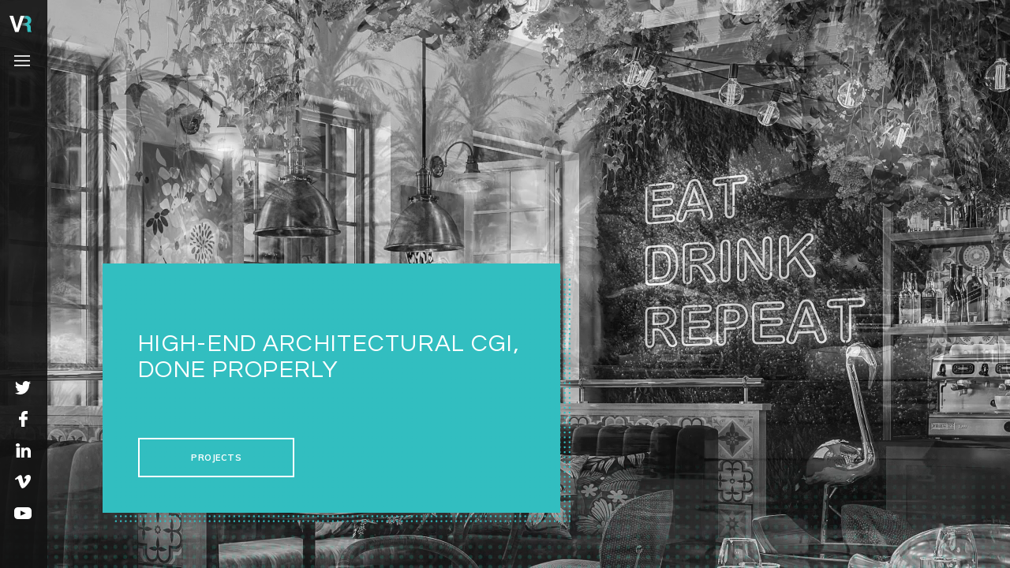

--- FILE ---
content_type: text/html; charset=UTF-8
request_url: https://www.virtualresolution.co.uk/
body_size: 14388
content:
<!doctype html>
<html lang="en-GB">
	<head>
		<meta charset="UTF-8">
<script type="text/javascript">
/* <![CDATA[ */
 var gform;gform||(document.addEventListener("gform_main_scripts_loaded",function(){gform.scriptsLoaded=!0}),window.addEventListener("DOMContentLoaded",function(){gform.domLoaded=!0}),gform={domLoaded:!1,scriptsLoaded:!1,initializeOnLoaded:function(o){gform.domLoaded&&gform.scriptsLoaded?o():!gform.domLoaded&&gform.scriptsLoaded?window.addEventListener("DOMContentLoaded",o):document.addEventListener("gform_main_scripts_loaded",o)},hooks:{action:{},filter:{}},addAction:function(o,n,r,t){gform.addHook("action",o,n,r,t)},addFilter:function(o,n,r,t){gform.addHook("filter",o,n,r,t)},doAction:function(o){gform.doHook("action",o,arguments)},applyFilters:function(o){return gform.doHook("filter",o,arguments)},removeAction:function(o,n){gform.removeHook("action",o,n)},removeFilter:function(o,n,r){gform.removeHook("filter",o,n,r)},addHook:function(o,n,r,t,i){null==gform.hooks[o][n]&&(gform.hooks[o][n]=[]);var e=gform.hooks[o][n];null==i&&(i=n+"_"+e.length),gform.hooks[o][n].push({tag:i,callable:r,priority:t=null==t?10:t})},doHook:function(n,o,r){var t;if(r=Array.prototype.slice.call(r,1),null!=gform.hooks[n][o]&&((o=gform.hooks[n][o]).sort(function(o,n){return o.priority-n.priority}),o.forEach(function(o){"function"!=typeof(t=o.callable)&&(t=window[t]),"action"==n?t.apply(null,r):r[0]=t.apply(null,r)})),"filter"==n)return r[0]},removeHook:function(o,n,t,i){var r;null!=gform.hooks[o][n]&&(r=(r=gform.hooks[o][n]).filter(function(o,n,r){return!!(null!=i&&i!=o.tag||null!=t&&t!=o.priority)}),gform.hooks[o][n]=r)}}); 
/* ]]> */
</script>

		<meta name="viewport" content="width=device-width, initial-scale=1">
		<link rel="profile" href="https://gmpg.org/xfn/11">
		<meta name="format-detection" content="telephone=no">

		<meta name='robots' content='index, follow, max-image-preview:large, max-snippet:-1, max-video-preview:-1' />

	<!-- This site is optimized with the Yoast SEO plugin v24.5 - https://yoast.com/wordpress/plugins/seo/ -->
	<title>Home - Virtual Resolution - CGI | Virtual Tours | Arch Vis</title>
	<meta name="description" content="VR is an award winning CGI and Design studio. For more than 10 years we&#039;ve been creating ultra-realistic 3D imagery of worlds that dont yet exist." />
	<link rel="canonical" href="https://www.virtualresolution.co.uk/" />
	<meta name="twitter:card" content="summary_large_image" />
	<meta name="twitter:title" content="Home - Virtual Resolution - CGI | Virtual Tours | Arch Vis" />
	<meta name="twitter:description" content="VR is an award winning CGI and Design studio. For more than 10 years we&#039;ve been creating ultra-realistic 3D imagery of worlds that dont yet exist." />
	<meta name="twitter:site" content="@virtual_res" />
	<script type="application/ld+json" class="yoast-schema-graph">{"@context":"https://schema.org","@graph":[{"@type":"WebPage","@id":"https://www.virtualresolution.co.uk/","url":"https://www.virtualresolution.co.uk/","name":"Home - Virtual Resolution - CGI | Virtual Tours | Arch Vis","isPartOf":{"@id":"https://www.virtualresolution.co.uk/#website"},"about":{"@id":"https://www.virtualresolution.co.uk/#organization"},"datePublished":"2020-01-14T04:08:24+00:00","dateModified":"2026-01-29T14:19:55+00:00","description":"VR is an award winning CGI and Design studio. For more than 10 years we've been creating ultra-realistic 3D imagery of worlds that dont yet exist.","breadcrumb":{"@id":"https://www.virtualresolution.co.uk/#breadcrumb"},"inLanguage":"en-GB","potentialAction":[{"@type":"ReadAction","target":["https://www.virtualresolution.co.uk/"]}]},{"@type":"BreadcrumbList","@id":"https://www.virtualresolution.co.uk/#breadcrumb","itemListElement":[{"@type":"ListItem","position":1,"name":"Home"}]},{"@type":"WebSite","@id":"https://www.virtualresolution.co.uk/#website","url":"https://www.virtualresolution.co.uk/","name":"Virtual Resolution","description":"","publisher":{"@id":"https://www.virtualresolution.co.uk/#organization"},"potentialAction":[{"@type":"SearchAction","target":{"@type":"EntryPoint","urlTemplate":"https://www.virtualresolution.co.uk/?s={search_term_string}"},"query-input":{"@type":"PropertyValueSpecification","valueRequired":true,"valueName":"search_term_string"}}],"inLanguage":"en-GB"},{"@type":"Organization","@id":"https://www.virtualresolution.co.uk/#organization","name":"Virtual Resolution","url":"https://www.virtualresolution.co.uk/","logo":{"@type":"ImageObject","inLanguage":"en-GB","@id":"https://www.virtualresolution.co.uk/#/schema/logo/image/","url":"https://www.virtualresolution.co.uk/wp-content/uploads/2020/03/vr-logo.jpg","contentUrl":"https://www.virtualresolution.co.uk/wp-content/uploads/2020/03/vr-logo.jpg","width":112,"height":112,"caption":"Virtual Resolution"},"image":{"@id":"https://www.virtualresolution.co.uk/#/schema/logo/image/"},"sameAs":["https://www.facebook.com/VirtualResolution","https://x.com/virtual_res","https://www.linkedin.com/company/virtual-resolution","https://www.youtube.com/user/virtualresolution"]}]}</script>
	<!-- / Yoast SEO plugin. -->



<link rel="alternate" type="application/rss+xml" title="Virtual Resolution &raquo; Feed" href="https://www.virtualresolution.co.uk/feed/" />
<link rel="alternate" type="application/rss+xml" title="Virtual Resolution &raquo; Comments Feed" href="https://www.virtualresolution.co.uk/comments/feed/" />
<style id='wp-emoji-styles-inline-css' type='text/css'>

	img.wp-smiley, img.emoji {
		display: inline !important;
		border: none !important;
		box-shadow: none !important;
		height: 1em !important;
		width: 1em !important;
		margin: 0 0.07em !important;
		vertical-align: -0.1em !important;
		background: none !important;
		padding: 0 !important;
	}
</style>
<link rel='stylesheet' id='wp-block-library-css' href='https://www.virtualresolution.co.uk/wp-includes/css/dist/block-library/style.min.css?ver=6.5.5' type='text/css' media='all' />
<style id='safe-svg-svg-icon-style-inline-css' type='text/css'>
.safe-svg-cover{text-align:center}.safe-svg-cover .safe-svg-inside{display:inline-block;max-width:100%}.safe-svg-cover svg{height:100%;max-height:100%;max-width:100%;width:100%}

</style>
<style id='classic-theme-styles-inline-css' type='text/css'>
/*! This file is auto-generated */
.wp-block-button__link{color:#fff;background-color:#32373c;border-radius:9999px;box-shadow:none;text-decoration:none;padding:calc(.667em + 2px) calc(1.333em + 2px);font-size:1.125em}.wp-block-file__button{background:#32373c;color:#fff;text-decoration:none}
</style>
<style id='global-styles-inline-css' type='text/css'>
body{--wp--preset--color--black: #000000;--wp--preset--color--cyan-bluish-gray: #abb8c3;--wp--preset--color--white: #ffffff;--wp--preset--color--pale-pink: #f78da7;--wp--preset--color--vivid-red: #cf2e2e;--wp--preset--color--luminous-vivid-orange: #ff6900;--wp--preset--color--luminous-vivid-amber: #fcb900;--wp--preset--color--light-green-cyan: #7bdcb5;--wp--preset--color--vivid-green-cyan: #00d084;--wp--preset--color--pale-cyan-blue: #8ed1fc;--wp--preset--color--vivid-cyan-blue: #0693e3;--wp--preset--color--vivid-purple: #9b51e0;--wp--preset--gradient--vivid-cyan-blue-to-vivid-purple: linear-gradient(135deg,rgba(6,147,227,1) 0%,rgb(155,81,224) 100%);--wp--preset--gradient--light-green-cyan-to-vivid-green-cyan: linear-gradient(135deg,rgb(122,220,180) 0%,rgb(0,208,130) 100%);--wp--preset--gradient--luminous-vivid-amber-to-luminous-vivid-orange: linear-gradient(135deg,rgba(252,185,0,1) 0%,rgba(255,105,0,1) 100%);--wp--preset--gradient--luminous-vivid-orange-to-vivid-red: linear-gradient(135deg,rgba(255,105,0,1) 0%,rgb(207,46,46) 100%);--wp--preset--gradient--very-light-gray-to-cyan-bluish-gray: linear-gradient(135deg,rgb(238,238,238) 0%,rgb(169,184,195) 100%);--wp--preset--gradient--cool-to-warm-spectrum: linear-gradient(135deg,rgb(74,234,220) 0%,rgb(151,120,209) 20%,rgb(207,42,186) 40%,rgb(238,44,130) 60%,rgb(251,105,98) 80%,rgb(254,248,76) 100%);--wp--preset--gradient--blush-light-purple: linear-gradient(135deg,rgb(255,206,236) 0%,rgb(152,150,240) 100%);--wp--preset--gradient--blush-bordeaux: linear-gradient(135deg,rgb(254,205,165) 0%,rgb(254,45,45) 50%,rgb(107,0,62) 100%);--wp--preset--gradient--luminous-dusk: linear-gradient(135deg,rgb(255,203,112) 0%,rgb(199,81,192) 50%,rgb(65,88,208) 100%);--wp--preset--gradient--pale-ocean: linear-gradient(135deg,rgb(255,245,203) 0%,rgb(182,227,212) 50%,rgb(51,167,181) 100%);--wp--preset--gradient--electric-grass: linear-gradient(135deg,rgb(202,248,128) 0%,rgb(113,206,126) 100%);--wp--preset--gradient--midnight: linear-gradient(135deg,rgb(2,3,129) 0%,rgb(40,116,252) 100%);--wp--preset--font-size--small: 13px;--wp--preset--font-size--medium: 20px;--wp--preset--font-size--large: 36px;--wp--preset--font-size--x-large: 42px;--wp--preset--spacing--20: 0.44rem;--wp--preset--spacing--30: 0.67rem;--wp--preset--spacing--40: 1rem;--wp--preset--spacing--50: 1.5rem;--wp--preset--spacing--60: 2.25rem;--wp--preset--spacing--70: 3.38rem;--wp--preset--spacing--80: 5.06rem;--wp--preset--shadow--natural: 6px 6px 9px rgba(0, 0, 0, 0.2);--wp--preset--shadow--deep: 12px 12px 50px rgba(0, 0, 0, 0.4);--wp--preset--shadow--sharp: 6px 6px 0px rgba(0, 0, 0, 0.2);--wp--preset--shadow--outlined: 6px 6px 0px -3px rgba(255, 255, 255, 1), 6px 6px rgba(0, 0, 0, 1);--wp--preset--shadow--crisp: 6px 6px 0px rgba(0, 0, 0, 1);}:where(.is-layout-flex){gap: 0.5em;}:where(.is-layout-grid){gap: 0.5em;}body .is-layout-flex{display: flex;}body .is-layout-flex{flex-wrap: wrap;align-items: center;}body .is-layout-flex > *{margin: 0;}body .is-layout-grid{display: grid;}body .is-layout-grid > *{margin: 0;}:where(.wp-block-columns.is-layout-flex){gap: 2em;}:where(.wp-block-columns.is-layout-grid){gap: 2em;}:where(.wp-block-post-template.is-layout-flex){gap: 1.25em;}:where(.wp-block-post-template.is-layout-grid){gap: 1.25em;}.has-black-color{color: var(--wp--preset--color--black) !important;}.has-cyan-bluish-gray-color{color: var(--wp--preset--color--cyan-bluish-gray) !important;}.has-white-color{color: var(--wp--preset--color--white) !important;}.has-pale-pink-color{color: var(--wp--preset--color--pale-pink) !important;}.has-vivid-red-color{color: var(--wp--preset--color--vivid-red) !important;}.has-luminous-vivid-orange-color{color: var(--wp--preset--color--luminous-vivid-orange) !important;}.has-luminous-vivid-amber-color{color: var(--wp--preset--color--luminous-vivid-amber) !important;}.has-light-green-cyan-color{color: var(--wp--preset--color--light-green-cyan) !important;}.has-vivid-green-cyan-color{color: var(--wp--preset--color--vivid-green-cyan) !important;}.has-pale-cyan-blue-color{color: var(--wp--preset--color--pale-cyan-blue) !important;}.has-vivid-cyan-blue-color{color: var(--wp--preset--color--vivid-cyan-blue) !important;}.has-vivid-purple-color{color: var(--wp--preset--color--vivid-purple) !important;}.has-black-background-color{background-color: var(--wp--preset--color--black) !important;}.has-cyan-bluish-gray-background-color{background-color: var(--wp--preset--color--cyan-bluish-gray) !important;}.has-white-background-color{background-color: var(--wp--preset--color--white) !important;}.has-pale-pink-background-color{background-color: var(--wp--preset--color--pale-pink) !important;}.has-vivid-red-background-color{background-color: var(--wp--preset--color--vivid-red) !important;}.has-luminous-vivid-orange-background-color{background-color: var(--wp--preset--color--luminous-vivid-orange) !important;}.has-luminous-vivid-amber-background-color{background-color: var(--wp--preset--color--luminous-vivid-amber) !important;}.has-light-green-cyan-background-color{background-color: var(--wp--preset--color--light-green-cyan) !important;}.has-vivid-green-cyan-background-color{background-color: var(--wp--preset--color--vivid-green-cyan) !important;}.has-pale-cyan-blue-background-color{background-color: var(--wp--preset--color--pale-cyan-blue) !important;}.has-vivid-cyan-blue-background-color{background-color: var(--wp--preset--color--vivid-cyan-blue) !important;}.has-vivid-purple-background-color{background-color: var(--wp--preset--color--vivid-purple) !important;}.has-black-border-color{border-color: var(--wp--preset--color--black) !important;}.has-cyan-bluish-gray-border-color{border-color: var(--wp--preset--color--cyan-bluish-gray) !important;}.has-white-border-color{border-color: var(--wp--preset--color--white) !important;}.has-pale-pink-border-color{border-color: var(--wp--preset--color--pale-pink) !important;}.has-vivid-red-border-color{border-color: var(--wp--preset--color--vivid-red) !important;}.has-luminous-vivid-orange-border-color{border-color: var(--wp--preset--color--luminous-vivid-orange) !important;}.has-luminous-vivid-amber-border-color{border-color: var(--wp--preset--color--luminous-vivid-amber) !important;}.has-light-green-cyan-border-color{border-color: var(--wp--preset--color--light-green-cyan) !important;}.has-vivid-green-cyan-border-color{border-color: var(--wp--preset--color--vivid-green-cyan) !important;}.has-pale-cyan-blue-border-color{border-color: var(--wp--preset--color--pale-cyan-blue) !important;}.has-vivid-cyan-blue-border-color{border-color: var(--wp--preset--color--vivid-cyan-blue) !important;}.has-vivid-purple-border-color{border-color: var(--wp--preset--color--vivid-purple) !important;}.has-vivid-cyan-blue-to-vivid-purple-gradient-background{background: var(--wp--preset--gradient--vivid-cyan-blue-to-vivid-purple) !important;}.has-light-green-cyan-to-vivid-green-cyan-gradient-background{background: var(--wp--preset--gradient--light-green-cyan-to-vivid-green-cyan) !important;}.has-luminous-vivid-amber-to-luminous-vivid-orange-gradient-background{background: var(--wp--preset--gradient--luminous-vivid-amber-to-luminous-vivid-orange) !important;}.has-luminous-vivid-orange-to-vivid-red-gradient-background{background: var(--wp--preset--gradient--luminous-vivid-orange-to-vivid-red) !important;}.has-very-light-gray-to-cyan-bluish-gray-gradient-background{background: var(--wp--preset--gradient--very-light-gray-to-cyan-bluish-gray) !important;}.has-cool-to-warm-spectrum-gradient-background{background: var(--wp--preset--gradient--cool-to-warm-spectrum) !important;}.has-blush-light-purple-gradient-background{background: var(--wp--preset--gradient--blush-light-purple) !important;}.has-blush-bordeaux-gradient-background{background: var(--wp--preset--gradient--blush-bordeaux) !important;}.has-luminous-dusk-gradient-background{background: var(--wp--preset--gradient--luminous-dusk) !important;}.has-pale-ocean-gradient-background{background: var(--wp--preset--gradient--pale-ocean) !important;}.has-electric-grass-gradient-background{background: var(--wp--preset--gradient--electric-grass) !important;}.has-midnight-gradient-background{background: var(--wp--preset--gradient--midnight) !important;}.has-small-font-size{font-size: var(--wp--preset--font-size--small) !important;}.has-medium-font-size{font-size: var(--wp--preset--font-size--medium) !important;}.has-large-font-size{font-size: var(--wp--preset--font-size--large) !important;}.has-x-large-font-size{font-size: var(--wp--preset--font-size--x-large) !important;}
.wp-block-navigation a:where(:not(.wp-element-button)){color: inherit;}
:where(.wp-block-post-template.is-layout-flex){gap: 1.25em;}:where(.wp-block-post-template.is-layout-grid){gap: 1.25em;}
:where(.wp-block-columns.is-layout-flex){gap: 2em;}:where(.wp-block-columns.is-layout-grid){gap: 2em;}
.wp-block-pullquote{font-size: 1.5em;line-height: 1.6;}
</style>
<link rel='stylesheet' id='virtual-resolution-style-css' href='https://www.virtualresolution.co.uk/wp-content/themes/virtual-resolution/style.css?ver=6.5.5' type='text/css' media='all' />
<script type="text/javascript" src="https://www.virtualresolution.co.uk/wp-includes/js/jquery/jquery.min.js?ver=3.7.1" id="jquery-core-js"></script>
<script type="text/javascript" src="https://www.virtualresolution.co.uk/wp-includes/js/jquery/jquery-migrate.min.js?ver=3.4.1" id="jquery-migrate-js"></script>
<link rel="https://api.w.org/" href="https://www.virtualresolution.co.uk/wp-json/" /><link rel="alternate" type="application/json" href="https://www.virtualresolution.co.uk/wp-json/wp/v2/pages/33" /><link rel="EditURI" type="application/rsd+xml" title="RSD" href="https://www.virtualresolution.co.uk/xmlrpc.php?rsd" />
<meta name="generator" content="WordPress 6.5.5" />
<link rel='shortlink' href='https://www.virtualresolution.co.uk/' />
<link rel="alternate" type="application/json+oembed" href="https://www.virtualresolution.co.uk/wp-json/oembed/1.0/embed?url=https%3A%2F%2Fwww.virtualresolution.co.uk%2F" />
<link rel="alternate" type="text/xml+oembed" href="https://www.virtualresolution.co.uk/wp-json/oembed/1.0/embed?url=https%3A%2F%2Fwww.virtualresolution.co.uk%2F&#038;format=xml" />
<style type="text/css">.recentcomments a{display:inline !important;padding:0 !important;margin:0 !important;}</style>		<style type="text/css">
					.site-title,
			.site-description {
				position: absolute;
				clip: rect(1px, 1px, 1px, 1px);
			}
				</style>
		
		
		<link rel="stylesheet" href="https://www.virtualresolution.co.uk/wp-content/themes/virtual-resolution/assets/css/screen.min.css?v=">

		<script src="https://www.virtualresolution.co.uk/wp-content/themes/virtual-resolution/js/modernizr.js"></script>

		<!-- Google Analytics -->

		 <script>
		 (function(i,s,o,g,r,a,m){i['GoogleAnalyticsObject']=r;i[r]=i[r]||function(){
		 (i[r].q=i[r].q||[]).push(arguments)},i[r].l=1*new Date();a=s.createElement(o),
		 m=s.getElementsByTagName(o)[0];a.async=1;a.src=g;m.parentNode.insertBefore(a,m)
		 })(window,document,'script','//www.google-analytics.com/analytics.js','ga');
		 ga('create', 'UA-8984743-1', 'auto');
		 ga('send', 'pageview');
		 </script>

		<!-- End Google Analytics -->

			</head>

	<body class="home page-template-default page page-id-33">
		<div id="container" class="">
			<nav>
				<a href="/" class="logo"><img src="https://www.virtualresolution.co.uk/wp-content/themes/virtual-resolution/assets/img/logo.svg" alt=""></a>

				<a class="menu-trigger">
					<span></span>
					<span></span>
					<span></span>
				</a>

				<div class="nav-content">
					<div class="menu-nav-container"><ul id="menu-nav" class="plain nav-list"><li id="menu-item-614" class="menu-item menu-item-type-post_type menu-item-object-page menu-item-home current-menu-item page_item page-item-33 current_page_item menu-item-614"><a href="https://www.virtualresolution.co.uk/" aria-current="page">Home</a></li>
<li id="menu-item-622" class="menu-item menu-item-type-custom menu-item-object-custom menu-item-622"><a href="https://www.virtualresolution.co.uk/projects">Projects</a></li>
<li id="menu-item-619" class="menu-item menu-item-type-post_type menu-item-object-page menu-item-619"><a href="https://www.virtualresolution.co.uk/process/">Process</a></li>
<li id="menu-item-620" class="menu-item menu-item-type-post_type menu-item-object-page menu-item-620"><a href="https://www.virtualresolution.co.uk/services/">Services</a></li>
<li id="menu-item-615" class="menu-item menu-item-type-post_type menu-item-object-page menu-item-615"><a href="https://www.virtualresolution.co.uk/about/">About</a></li>
<li id="menu-item-616" class="menu-item menu-item-type-post_type menu-item-object-page menu-item-616"><a href="https://www.virtualresolution.co.uk/blog/">Blog</a></li>
<li id="menu-item-617" class="menu-item menu-item-type-post_type menu-item-object-page menu-item-617"><a href="https://www.virtualresolution.co.uk/contact-us/">Contact</a></li>
<li id="menu-item-664" class="menu-item menu-item-type-custom menu-item-object-custom menu-item-664"><a href="https://www.virtualresolution.co.uk/contact-us/#careers">Careers</a></li>
</ul></div>
					<p><a href="mailto:info@virtualresolution.co.uk">info@virtualresolution.co.uk</a></p>
<p><a href="tel:+441422260500">+44 (0)1422 260500</a></p>
					
											<a href="https://www.virtualresolution.co.uk/wp-content/uploads/2022/02/VirtualResolution_eBrochure_2022low.pdf" class="btn btn-turq" target="_blank"><span>Download brochure<span></a>
									</div>

				<ul class="plain social-list">
					<li><a href="https://twitter.com/virtual_res" target="_blank"><img src="https://www.virtualresolution.co.uk/wp-content/themes/virtual-resolution/assets/img/icon-twitter.svg" alt="Twitter" class="icon-twitter"></a></li>
					<li><a href="https://www.facebook.com/VirtualResolution" target="_blank"><img src="https://www.virtualresolution.co.uk/wp-content/themes/virtual-resolution/assets/img/icon-facebook.svg" alt="Facebook" class="icon-facebook"></a></li>
					<li><a href="https://www.linkedin.com/company/740892" target="_blank"><img src="https://www.virtualresolution.co.uk/wp-content/themes/virtual-resolution/assets/img/icon-linkedin.svg" alt="LinkedIn" class="icon-linkedin"></a></li>
					<li><a href="https://vimeo.com/virtualresolution" target="_blank"><img src="https://www.virtualresolution.co.uk/wp-content/themes/virtual-resolution/assets/img/icon-vimeo.svg" alt="Vimeo" class="icon-vimeo"></a></li>
					<li><a href="https://www.youtube.com/user/virtualresolution" target="_blank"><img src="https://www.virtualresolution.co.uk/wp-content/themes/virtual-resolution/assets/img/icon-youtube.svg" alt="YouTube" class="icon-youtube"></a></li>
				</ul>
				
			</nav>
		<div class="content">
			
<section class="header-full with-card" style="background-image:url(https://www.virtualresolution.co.uk/wp-content/uploads/2022/02/VRFC-2022a.jpg);">
		<video src="https://www.virtualresolution.co.uk/wp-content/uploads/2023/11/WEB-BANNER_High-Res.mp4" autoplay loop muted playsinline></video>
				
		<div class="card">
			<h2>HIGH-END ARCHITECTURAL CGI, DONE PROPERLY</h2>

						<a href="https://www.virtualresolution.co.uk/projects" class="btn btn-white">projects</a>
					</div>

	</section>
<section  class="large-image-text bg-dotted-bottom">
	<div class="site-width">

		
        		<div class="item reverse dotted-line">
					<div class="col img" data-aos="fade">
						<img src="https://www.virtualresolution.co.uk/wp-content/uploads/2022/02/FP02.jpg" alt="">
					</div>

					<div class="col text" data-aos="fade-right">
						<div class="inner">
							<h2>YOUR PROJECT IN SAFE HANDS</h2>
							<p>We’re a modest, straight-talking and approachable bunch of arch vis designers and 3D artists with a passion for our craft and a dislike of jargon. We are massively experienced, totally dependable and geekily skilled at what we do.</p>
<p>You can rely on us to see your project through the whole of its development, from concept to completion. Tell us your ideas, outline your vision &#8211; and we’ll do the rest. It’ll be great working together.</p>
<p>We&#8217;ll start with in-depth research, planning and strategy. Then we&#8217;ll crack on with the creative bit. We&#8217;ve got some top-notch tech in the office that produces flawless, ultra-realistic imagery. Our expertise helps a little, too.</p>
<p>So let’s have a brew and see what we can do for you.</p>

													</div>
					</div>
				</div>

        			</div>
</section>
<section  class="carousel-module card-slider" data-aos="fade">
	<div class="site-width">
		<div class="carousel-title-nav-row">
			<h2>Our Capabilities</h2>
			<div class="card-carousel-nav"></div>
		</div>
	</div>

	<div class="carousel-contain">
		<div class="site-width">

			<div class="card-carousel-contain">
											<div class="item">
								<img src="https://www.virtualresolution.co.uk/wp-content/uploads/2020/02/Feature-Image_SBID2019_1180x660_2-365x205.jpg" alt="">
								<div class="content">
									<h3>VISUALISATION / CGI </h3>
																		<p>
										We take visualisation and computer generated imagery (CGI) to the next level, crafting high-quality visual content to bring your ideas and designs to life.                              									</p>
									
																		<a href="https://www.virtualresolution.co.uk/services/" class="btn btn-white">FIND OUT MORE</a>
																	</div>
							</div>
														<div class="item">
								<img src="https://www.virtualresolution.co.uk/wp-content/uploads/2020/02/Feature-Image_Oracle_1180x660_4-365x205.jpg" alt="">
								<div class="content">
									<h3>PHOTOMONTAGE &amp; VERIFIED VIEWS</h3>
																		<p>
										We specialise in creating photomontages and verified view imagery to provide certainty and accuracy during the planning process.									</p>
									
																		<a href="https://www.virtualresolution.co.uk/services/" class="btn btn-white">FIND OUT MORE</a>
																	</div>
							</div>
														<div class="item">
								<img src="https://www.virtualresolution.co.uk/wp-content/uploads/2020/01/Feature-Image_4WP_1180x660_5-365x205.jpg" alt="">
								<div class="content">
									<h3>SHORT FILM / ANIMATION</h3>
																		<p>
										The perfect way to showcase your development. Capturing movement through animated vehicles and people along with cinematic camera movements brings a scheme to life.

									</p>
									
																		<a href="https://www.virtualresolution.co.uk/services/" class="btn btn-white">FIND OUT MORE</a>
																	</div>
							</div>
														<div class="item">
								<img src="https://www.virtualresolution.co.uk/wp-content/uploads/2020/02/Small-Image_AGexample_365x205_1-365x205.jpg" alt="">
								<div class="content">
									<h3>VIRTUAL &amp; AUGMENTED REALITY</h3>
																		<p>
										Immersive visualisation technology offers endless marketing and design possibilities.  Experience it for yourself at our studio demo area.									</p>
									
																		<a href="https://www.virtualresolution.co.uk/services/" class="btn btn-white">FIND OUT MORE</a>
																	</div>
							</div>
														<div class="item">
								<img src="https://www.virtualresolution.co.uk/wp-content/uploads/2020/02/FM_Title-365x205.jpg" alt="">
								<div class="content">
									<h3>Furniture &amp; set modelling </h3>
																		<p>
										Place your product in any environment you can imagine, reduce the costs of building physical sets or commissioning photography. 									</p>
									
																		<a href="https://www.virtualresolution.co.uk/services/" class="btn btn-white">FIND OUT MORE</a>
																	</div>
							</div>
										</div>
		</div>
	</div>
</section>
<section  class="title-link">
	<div class="site-width">
		<h2>A SELECTION OF OUR WORK</h2>
				<a href="https://www.virtualresolution.co.uk/projects/" class="btn btn-turq"><span>View all projects</span></a>
			</div>
</section>

<section class="case-study-listing">
	<div class="site-width">

							<a href="https://www.virtualresolution.co.uk/project/the-grand-hotel-birmingham/" class="item" data-aos="fade" style="background-image:url(https://www.virtualresolution.co.uk/wp-content/uploads/2020/02/The-Grand_Header-580x357.jpg);">
						<img src="https://www.virtualresolution.co.uk/wp-content/uploads/2020/02/The-Grand_Header-580x357.jpg" alt="">
						<span>
							<span>The Grand Hotel Birmingham &#8211; SBID 2021 Shortlist</span>
					
							<span class="arw-small">
								<svg xmlns="http://www.w3.org/2000/svg" width="8.638" height="7.317" viewBox="0 0 8.638 7.317">
									<path id="Path_2" data-name="Path 2" d="M0,0,3.5,5,7,0" transform="translate(0.819 0.573)" fill="none" stroke="#fff" stroke-miterlimit="10" stroke-width="2"/>
								</svg>
							</span>
						</span>
					</a>
										<a href="https://www.virtualresolution.co.uk/project/digital-media-centre-2-barnsley/" class="item" data-aos="fade" style="background-image:url(https://www.virtualresolution.co.uk/wp-content/uploads/2020/02/Header-Image_DMC_1700x1200_-580x357.jpg);">
						<img src="https://www.virtualresolution.co.uk/wp-content/uploads/2020/02/Header-Image_DMC_1700x1200_-580x357.jpg" alt="">
						<span>
							<span>Digital Media Centre</span>
					
							<span class="arw-small">
								<svg xmlns="http://www.w3.org/2000/svg" width="8.638" height="7.317" viewBox="0 0 8.638 7.317">
									<path id="Path_2" data-name="Path 2" d="M0,0,3.5,5,7,0" transform="translate(0.819 0.573)" fill="none" stroke="#fff" stroke-miterlimit="10" stroke-width="2"/>
								</svg>
							</span>
						</span>
					</a>
										<a href="https://www.virtualresolution.co.uk/project/deveres-tortworth-court-hotel-2017-sbid-winner/" class="item" data-aos="fade" style="background-image:url(https://www.virtualresolution.co.uk/wp-content/uploads/2020/01/Tortworth3-580x357.jpg);">
						<img src="https://www.virtualresolution.co.uk/wp-content/uploads/2020/01/Tortworth3-580x357.jpg" alt="">
						<span>
							<span>DeVere&#8217;s Tortworth Court Hotel &#8211; 2017 SBID WINNER</span>
					
							<span class="arw-small">
								<svg xmlns="http://www.w3.org/2000/svg" width="8.638" height="7.317" viewBox="0 0 8.638 7.317">
									<path id="Path_2" data-name="Path 2" d="M0,0,3.5,5,7,0" transform="translate(0.819 0.573)" fill="none" stroke="#fff" stroke-miterlimit="10" stroke-width="2"/>
								</svg>
							</span>
						</span>
					</a>
										<a href="https://www.virtualresolution.co.uk/project/equestrian-retreat/" class="item" data-aos="fade" style="background-image:url(https://www.virtualresolution.co.uk/wp-content/uploads/2020/02/Header-Image_Equestrian_1700x1200_-580x357.jpg);">
						<img src="https://www.virtualresolution.co.uk/wp-content/uploads/2020/02/Header-Image_Equestrian_1700x1200_-580x357.jpg" alt="">
						<span>
							<span>Equestrian Retreat</span>
					
							<span class="arw-small">
								<svg xmlns="http://www.w3.org/2000/svg" width="8.638" height="7.317" viewBox="0 0 8.638 7.317">
									<path id="Path_2" data-name="Path 2" d="M0,0,3.5,5,7,0" transform="translate(0.819 0.573)" fill="none" stroke="#fff" stroke-miterlimit="10" stroke-width="2"/>
								</svg>
							</span>
						</span>
					</a>
										<a href="https://www.virtualresolution.co.uk/project/al-murad-tiles/" class="item" data-aos="fade" style="background-image:url(https://www.virtualresolution.co.uk/wp-content/uploads/2020/02/Tiles-Header-580x357.jpg);">
						<img src="https://www.virtualresolution.co.uk/wp-content/uploads/2020/02/Tiles-Header-580x357.jpg" alt="">
						<span>
							<span>Al-Murad Tiles</span>
					
							<span class="arw-small">
								<svg xmlns="http://www.w3.org/2000/svg" width="8.638" height="7.317" viewBox="0 0 8.638 7.317">
									<path id="Path_2" data-name="Path 2" d="M0,0,3.5,5,7,0" transform="translate(0.819 0.573)" fill="none" stroke="#fff" stroke-miterlimit="10" stroke-width="2"/>
								</svg>
							</span>
						</span>
					</a>
										<a href="https://www.virtualresolution.co.uk/project/no4-wellington-place/" class="item" data-aos="fade" style="background-image:url(https://www.virtualresolution.co.uk/wp-content/uploads/2020/02/Header-Image_4WP_1700x1200_-580x357.jpg);">
						<img src="https://www.virtualresolution.co.uk/wp-content/uploads/2020/02/Header-Image_4WP_1700x1200_-580x357.jpg" alt="">
						<span>
							<span>No.4 Wellington Place</span>
					
							<span class="arw-small">
								<svg xmlns="http://www.w3.org/2000/svg" width="8.638" height="7.317" viewBox="0 0 8.638 7.317">
									<path id="Path_2" data-name="Path 2" d="M0,0,3.5,5,7,0" transform="translate(0.819 0.573)" fill="none" stroke="#fff" stroke-miterlimit="10" stroke-width="2"/>
								</svg>
							</span>
						</span>
					</a>
						</div>
</section>
<section  class="carousel-module testimonial-carousel" data-aos="fade">
	<div class="site-width">
		<div class="testimonial-carousel-nav"></div>
		<div class="testimonial-carousel-count"></div>

		<div class="testimonial-carousel-contain">

									<div class="slide">
							<p>
								&ldquo;Tim combines creative vision with commercial intelligence. His photorealistic CGIs have helped to de-risk design decisions, secure stakeholder confidence, and drive operator and customer engagement. 

Tim takes the time to understand the brief, offers well-considered options, and delivers on time and to the agreed budget. The quality and value of his work are exceptional, and the visuals have proved highly effective across our marketing campaigns. I’m happy to recommend Tim and the wider Virtual Resolution team without hesitation.&rdquo;
							</p>

							<p class="credit">Peter Carruthers, Project Director - Union Property Services</p>
						</div>
												<div class="slide">
							<p>
								&ldquo;I have worked with Tim and his team at Virtual Resolution for close to a decade on upwards of 10 plus projects. They are by far the best visualisation agency I have worked with, creating photographic realism which gives customers a true reflection of the finished product. I have no hesitation in recommending VR and Tim to others.&rdquo;
							</p>

							<p class="credit">Gina McMorran, Operational Real Estate Leader | Revenue Strategist | Cospaces Specialist</p>
						</div>
												<div class="slide">
							<p>
								&ldquo;Tim has created outstanding renders for us at KWC DVS, consistently exceeding expectations with every brief. His work is of exceptional quality and offers incredible value for the price. Even under tight deadlines, he has delivered high-quality visuals at short notice, always meeting our requests with precision and efficiency. If you're looking for top-tier imagery and reliable service, I would highly recommend Tim without hesitation.&rdquo;
							</p>

							<p class="credit">Sarah Hennessy, Marketing Manager – KWC DVS</p>
						</div>
								</div>
	</div>
</section>
<section  class="icons-row" data-aos="fade-up">
	<div class="site-width">

							<div class="item">
						<div class="icon"><img src="https://www.virtualresolution.co.uk/wp-content/uploads/2020/01/projects-icon.svg" alt=""></div>

						<p class="h1">2,000+</p>
						<p class="h3">Projects delivered</p>					</div>
										<div class="item">
						<div class="icon"><img src="https://www.virtualresolution.co.uk/wp-content/uploads/2020/01/clients-icon.svg" alt=""></div>

						<p class="h1">185+</p>
						<p class="h3">Clients worked with</p>					</div>
										<div class="item">
						<div class="icon"><img src="https://www.virtualresolution.co.uk/wp-content/uploads/2020/01/experience-icon.svg" alt=""></div>

						<p class="h1">85+</p>
						<p class="h3">Years Team CG experience</p>					</div>
						</div>
</section>
<section  class="cta-box" data-aos="fade">
	<div class="site-width">
		<p>GOT A PROJECT IN MIND? WE’D LOVE TO HEAR ABOUT IT.</p>

				<a href="https://www.virtualresolution.co.uk/wp-content/uploads/2022/02/VirtualResolution_eBrochure_2022low.pdf" class="btn btn-white">BROCHURE DOWNLOAD</a>
			</div>
</section>		</div>


			<footer>
				<div class="site-width">
					<div class="row1">
						<div class="col">
							<a href="/" class="logo"><img src="https://www.virtualresolution.co.uk/wp-content/themes/virtual-resolution/assets/img/logo.svg" alt=""></a>
						</div>

						<div class="col">
							<p>
								1st Floor, Unit 7, <br />
								Wellington Mills,<br />
								Quebec Street,<br />
								Elland<br />
								HX5 9AS<br />
								United Kingdom
							</p>
						</div>

						<div class="col">
							<p><a href="mailto:info@virtualresolution.co.uk">info@virtualresolution.co.uk</a></p>
							<p><a href="tel:+441422260500">+44 (0)1422 260500</a></p>

							<ul class="plain horizontal social-list">
								<li><a href="https://twitter.com/virtual_res" target="_blank"><img src="https://www.virtualresolution.co.uk/wp-content/themes/virtual-resolution/assets/img/icon-twitter.svg" alt="Twitter" class="icon-twitter"></a></li>
								<li><a href="https://www.facebook.com/VirtualResolution" target="_blank"><img src="https://www.virtualresolution.co.uk/wp-content/themes/virtual-resolution/assets/img/icon-facebook.svg" alt="Facebook" class="icon-facebook"></a></li>
								<li><a href="https://www.linkedin.com/company/740892" target="_blank"><img src="https://www.virtualresolution.co.uk/wp-content/themes/virtual-resolution/assets/img/icon-linkedin.svg" alt="LinkedIn" class="icon-linkedin"></a></li>
								<li><a href="https://vimeo.com/virtualresolution" target="_blank"><img src="https://www.virtualresolution.co.uk/wp-content/themes/virtual-resolution/assets/img/icon-vimeo.svg" alt="Vimeo" class="icon-vimeo"></a></li>
								<li><a href="https://www.youtube.com/user/virtualresolution" target="_blank"><img src="https://www.virtualresolution.co.uk/wp-content/themes/virtual-resolution/assets/img/icon-youtube.svg" alt="YouTube" class="icon-youtube"></a></li>
							</ul>
						</div>

						<div class="col">
							<p>NEVER MISS AN UPDATE</p>

							<script type="text/javascript"></script>
                <div class='gf_browser_unknown gform_wrapper gform_legacy_markup_wrapper gform-theme--no-framework' data-form-theme='legacy' data-form-index='0' id='gform_wrapper_2' ><style>#gform_wrapper_2[data-form-index="0"].gform-theme,[data-parent-form="2_0"]{--gf-color-primary: #204ce5;--gf-color-primary-rgb: 32, 76, 229;--gf-color-primary-contrast: #fff;--gf-color-primary-contrast-rgb: 255, 255, 255;--gf-color-primary-darker: #001AB3;--gf-color-primary-lighter: #527EFF;--gf-color-secondary: #fff;--gf-color-secondary-rgb: 255, 255, 255;--gf-color-secondary-contrast: #112337;--gf-color-secondary-contrast-rgb: 17, 35, 55;--gf-color-secondary-darker: #F5F5F5;--gf-color-secondary-lighter: #FFFFFF;--gf-color-out-ctrl-light: rgba(17, 35, 55, 0.1);--gf-color-out-ctrl-light-rgb: 17, 35, 55;--gf-color-out-ctrl-light-darker: rgba(104, 110, 119, 0.35);--gf-color-out-ctrl-light-lighter: #F5F5F5;--gf-color-out-ctrl-dark: #585e6a;--gf-color-out-ctrl-dark-rgb: 88, 94, 106;--gf-color-out-ctrl-dark-darker: #112337;--gf-color-out-ctrl-dark-lighter: rgba(17, 35, 55, 0.65);--gf-color-in-ctrl: #fff;--gf-color-in-ctrl-rgb: 255, 255, 255;--gf-color-in-ctrl-contrast: #112337;--gf-color-in-ctrl-contrast-rgb: 17, 35, 55;--gf-color-in-ctrl-darker: #F5F5F5;--gf-color-in-ctrl-lighter: #FFFFFF;--gf-color-in-ctrl-primary: #204ce5;--gf-color-in-ctrl-primary-rgb: 32, 76, 229;--gf-color-in-ctrl-primary-contrast: #fff;--gf-color-in-ctrl-primary-contrast-rgb: 255, 255, 255;--gf-color-in-ctrl-primary-darker: #001AB3;--gf-color-in-ctrl-primary-lighter: #527EFF;--gf-color-in-ctrl-light: rgba(17, 35, 55, 0.1);--gf-color-in-ctrl-light-rgb: 17, 35, 55;--gf-color-in-ctrl-light-darker: rgba(104, 110, 119, 0.35);--gf-color-in-ctrl-light-lighter: #F5F5F5;--gf-color-in-ctrl-dark: #585e6a;--gf-color-in-ctrl-dark-rgb: 88, 94, 106;--gf-color-in-ctrl-dark-darker: #112337;--gf-color-in-ctrl-dark-lighter: rgba(17, 35, 55, 0.65);--gf-radius: 3px;--gf-font-size-secondary: 14px;--gf-font-size-tertiary: 13px;--gf-icon-ctrl-number: url("data:image/svg+xml,%3Csvg width='8' height='14' viewBox='0 0 8 14' fill='none' xmlns='http://www.w3.org/2000/svg'%3E%3Cpath fill-rule='evenodd' clip-rule='evenodd' d='M4 0C4.26522 5.96046e-08 4.51957 0.105357 4.70711 0.292893L7.70711 3.29289C8.09763 3.68342 8.09763 4.31658 7.70711 4.70711C7.31658 5.09763 6.68342 5.09763 6.29289 4.70711L4 2.41421L1.70711 4.70711C1.31658 5.09763 0.683417 5.09763 0.292893 4.70711C-0.0976311 4.31658 -0.097631 3.68342 0.292893 3.29289L3.29289 0.292893C3.48043 0.105357 3.73478 0 4 0ZM0.292893 9.29289C0.683417 8.90237 1.31658 8.90237 1.70711 9.29289L4 11.5858L6.29289 9.29289C6.68342 8.90237 7.31658 8.90237 7.70711 9.29289C8.09763 9.68342 8.09763 10.3166 7.70711 10.7071L4.70711 13.7071C4.31658 14.0976 3.68342 14.0976 3.29289 13.7071L0.292893 10.7071C-0.0976311 10.3166 -0.0976311 9.68342 0.292893 9.29289Z' fill='rgba(17, 35, 55, 0.65)'/%3E%3C/svg%3E");--gf-icon-ctrl-select: url("data:image/svg+xml,%3Csvg width='10' height='6' viewBox='0 0 10 6' fill='none' xmlns='http://www.w3.org/2000/svg'%3E%3Cpath fill-rule='evenodd' clip-rule='evenodd' d='M0.292893 0.292893C0.683417 -0.097631 1.31658 -0.097631 1.70711 0.292893L5 3.58579L8.29289 0.292893C8.68342 -0.0976311 9.31658 -0.0976311 9.70711 0.292893C10.0976 0.683417 10.0976 1.31658 9.70711 1.70711L5.70711 5.70711C5.31658 6.09763 4.68342 6.09763 4.29289 5.70711L0.292893 1.70711C-0.0976311 1.31658 -0.0976311 0.683418 0.292893 0.292893Z' fill='rgba(17, 35, 55, 0.65)'/%3E%3C/svg%3E");--gf-icon-ctrl-search: url("data:image/svg+xml,%3Csvg version='1.1' xmlns='http://www.w3.org/2000/svg' width='640' height='640'%3E%3Cpath d='M256 128c-70.692 0-128 57.308-128 128 0 70.691 57.308 128 128 128 70.691 0 128-57.309 128-128 0-70.692-57.309-128-128-128zM64 256c0-106.039 85.961-192 192-192s192 85.961 192 192c0 41.466-13.146 79.863-35.498 111.248l154.125 154.125c12.496 12.496 12.496 32.758 0 45.254s-32.758 12.496-45.254 0L367.248 412.502C335.862 434.854 297.467 448 256 448c-106.039 0-192-85.962-192-192z' fill='rgba(17, 35, 55, 0.65)'/%3E%3C/svg%3E");--gf-label-space-y-secondary: var(--gf-label-space-y-md-secondary);--gf-ctrl-border-color: #686e77;--gf-ctrl-size: var(--gf-ctrl-size-md);--gf-ctrl-label-color-primary: #112337;--gf-ctrl-label-color-secondary: #112337;--gf-ctrl-choice-size: var(--gf-ctrl-choice-size-md);--gf-ctrl-checkbox-check-size: var(--gf-ctrl-checkbox-check-size-md);--gf-ctrl-radio-check-size: var(--gf-ctrl-radio-check-size-md);--gf-ctrl-btn-font-size: var(--gf-ctrl-btn-font-size-md);--gf-ctrl-btn-padding-x: var(--gf-ctrl-btn-padding-x-md);--gf-ctrl-btn-size: var(--gf-ctrl-btn-size-md);--gf-ctrl-btn-border-color-secondary: #686e77;--gf-ctrl-file-btn-bg-color-hover: #EBEBEB;--gf-field-pg-steps-number-color: rgba(17, 35, 55, 0.8);}</style><div id='gf_2' class='gform_anchor' tabindex='-1'></div><form method='post' enctype='multipart/form-data' target='gform_ajax_frame_2' id='gform_2'  action='/#gf_2' data-formid='2' novalidate>
                        <div class='gform-body gform_body'><ul id='gform_fields_2' class='gform_fields top_label form_sublabel_below description_below validation_below'><li id="field_2_1" class="gfield gfield--type-email gfield_contains_required field_sublabel_below gfield--no-description field_description_below hidden_label field_validation_below gfield_visibility_visible"  data-js-reload="field_2_1" ><label class='gfield_label gform-field-label' for='input_2_1'>Email<span class="gfield_required"><span class="gfield_required gfield_required_asterisk">*</span></span></label><div class='ginput_container ginput_container_email'>
                            <input name='input_1' id='input_2_1' type='email' value='' class='medium'   placeholder='Enter your email address' aria-required="true" aria-invalid="false"  />
                        </div></li><li id="field_2_2" class="gfield gfield--type-honeypot gform_validation_container field_sublabel_below gfield--has-description field_description_below field_validation_below gfield_visibility_visible"  data-js-reload="field_2_2" ><label class='gfield_label gform-field-label' for='input_2_2'>Phone</label><div class='ginput_container'><input name='input_2' id='input_2_2' type='text' value='' autocomplete='new-password'/></div><div class='gfield_description' id='gfield_description_2_2'>This field is for validation purposes and should be left unchanged.</div></li></ul></div>
        <div class='gform_footer top_label'> <button id="gform_submit_button_2" class="btn btn-turq"><span>Subscribe</span></button> <input type='hidden' name='gform_ajax' value='form_id=2&amp;title=&amp;description=&amp;tabindex=0&amp;theme=legacy' />
            <input type='hidden' class='gform_hidden' name='is_submit_2' value='1' />
            <input type='hidden' class='gform_hidden' name='gform_submit' value='2' />
            
            <input type='hidden' class='gform_hidden' name='gform_unique_id' value='' />
            <input type='hidden' class='gform_hidden' name='state_2' value='WyJbXSIsIjQ4MDNhMmUxOWRlMWNmNzliOTkyNzgzYjJhODRhNTg0Il0=' />
            <input type='hidden' class='gform_hidden' name='gform_target_page_number_2' id='gform_target_page_number_2' value='0' />
            <input type='hidden' class='gform_hidden' name='gform_source_page_number_2' id='gform_source_page_number_2' value='1' />
            <input type='hidden' name='gform_field_values' value='' />
            
        </div>
                        <p style="display: none !important;" class="akismet-fields-container" data-prefix="ak_"><label>&#916;<textarea name="ak_hp_textarea" cols="45" rows="8" maxlength="100"></textarea></label><input type="hidden" id="ak_js_1" name="ak_js" value="149"/><script>document.getElementById( "ak_js_1" ).setAttribute( "value", ( new Date() ).getTime() );</script></p></form>
                        </div>
		                <iframe style='display:none;width:0px;height:0px;' src='about:blank' name='gform_ajax_frame_2' id='gform_ajax_frame_2' title='This iframe contains the logic required to handle Ajax powered Gravity Forms.'></iframe>
		                <script type="text/javascript">
/* <![CDATA[ */
 gform.initializeOnLoaded( function() {gformInitSpinner( 2, 'https://www.virtualresolution.co.uk/wp-content/plugins/gravityforms/images/spinner.svg', true );jQuery('#gform_ajax_frame_2').on('load',function(){var contents = jQuery(this).contents().find('*').html();var is_postback = contents.indexOf('GF_AJAX_POSTBACK') >= 0;if(!is_postback){return;}var form_content = jQuery(this).contents().find('#gform_wrapper_2');var is_confirmation = jQuery(this).contents().find('#gform_confirmation_wrapper_2').length > 0;var is_redirect = contents.indexOf('gformRedirect(){') >= 0;var is_form = form_content.length > 0 && ! is_redirect && ! is_confirmation;var mt = parseInt(jQuery('html').css('margin-top'), 10) + parseInt(jQuery('body').css('margin-top'), 10) + 100;if(is_form){jQuery('#gform_wrapper_2').html(form_content.html());if(form_content.hasClass('gform_validation_error')){jQuery('#gform_wrapper_2').addClass('gform_validation_error');} else {jQuery('#gform_wrapper_2').removeClass('gform_validation_error');}setTimeout( function() { /* delay the scroll by 50 milliseconds to fix a bug in chrome */ jQuery(document).scrollTop(jQuery('#gform_wrapper_2').offset().top - mt); }, 50 );if(window['gformInitDatepicker']) {gformInitDatepicker();}if(window['gformInitPriceFields']) {gformInitPriceFields();}var current_page = jQuery('#gform_source_page_number_2').val();gformInitSpinner( 2, 'https://www.virtualresolution.co.uk/wp-content/plugins/gravityforms/images/spinner.svg', true );jQuery(document).trigger('gform_page_loaded', [2, current_page]);window['gf_submitting_2'] = false;}else if(!is_redirect){var confirmation_content = jQuery(this).contents().find('.GF_AJAX_POSTBACK').html();if(!confirmation_content){confirmation_content = contents;}jQuery('#gform_wrapper_2').replaceWith(confirmation_content);jQuery(document).scrollTop(jQuery('#gf_2').offset().top - mt);jQuery(document).trigger('gform_confirmation_loaded', [2]);window['gf_submitting_2'] = false;wp.a11y.speak(jQuery('#gform_confirmation_message_2').text());}else{jQuery('#gform_2').append(contents);if(window['gformRedirect']) {gformRedirect();}}jQuery(document).trigger("gform_pre_post_render", [{ formId: "2", currentPage: "current_page", abort: function() { this.preventDefault(); } }]);                if (event && event.defaultPrevented) {                return;         }        const gformWrapperDiv = document.getElementById( "gform_wrapper_2" );        if ( gformWrapperDiv ) {            const visibilitySpan = document.createElement( "span" );            visibilitySpan.id = "gform_visibility_test_2";            gformWrapperDiv.insertAdjacentElement( "afterend", visibilitySpan );        }        const visibilityTestDiv = document.getElementById( "gform_visibility_test_2" );        let postRenderFired = false;                function triggerPostRender() {            if ( postRenderFired ) {                return;            }            postRenderFired = true;            jQuery( document ).trigger( 'gform_post_render', [2, current_page] );            gform.utils.trigger( { event: 'gform/postRender', native: false, data: { formId: 2, currentPage: current_page } } );            if ( visibilityTestDiv ) {                visibilityTestDiv.parentNode.removeChild( visibilityTestDiv );            }        }        function debounce( func, wait, immediate ) {            var timeout;            return function() {                var context = this, args = arguments;                var later = function() {                    timeout = null;                    if ( !immediate ) func.apply( context, args );                };                var callNow = immediate && !timeout;                clearTimeout( timeout );                timeout = setTimeout( later, wait );                if ( callNow ) func.apply( context, args );            };        }        const debouncedTriggerPostRender = debounce( function() {            triggerPostRender();        }, 200 );        if ( visibilityTestDiv && visibilityTestDiv.offsetParent === null ) {            const observer = new MutationObserver( ( mutations ) => {                mutations.forEach( ( mutation ) => {                    if ( mutation.type === 'attributes' && visibilityTestDiv.offsetParent !== null ) {                        debouncedTriggerPostRender();                        observer.disconnect();                    }                });            });            observer.observe( document.body, {                attributes: true,                childList: false,                subtree: true,                attributeFilter: [ 'style', 'class' ],            });        } else {            triggerPostRender();        }    } );} ); 
/* ]]> */
</script>
						</div>
					</div>

					<div class="row2">
						<div class="col">
							<a href="/terms-conditions">Terms &amp; Conditions</a>
							<a href="/faqs">FAQs</a>
							<a href="https://tall.agency/" target="_blank">Site by Tall</a>
						</div>

						<div class="col">
							<p>
								Virtual Resolution is the trading name of VR Studios Ltd.<br />
								Registered in England & Wales, Company Registration No.7078651.<br />
								VAT No. 976 0123 21
							</p>
						</div>
					</div>
				</div>
			</footer>

		</div> <!-- /#container -->

	<script type="text/javascript" src="https://www.virtualresolution.co.uk/wp-content/themes/virtual-resolution/js/navigation.js?ver=20151215" id="virtual-resolution-navigation-js"></script>
<script type="text/javascript" src="https://www.virtualresolution.co.uk/wp-content/themes/virtual-resolution/js/skip-link-focus-fix.js?ver=20151215" id="virtual-resolution-skip-link-focus-fix-js"></script>
<script type="text/javascript" src="https://www.virtualresolution.co.uk/wp-includes/js/dist/vendor/wp-polyfill-inert.min.js?ver=3.1.2" id="wp-polyfill-inert-js"></script>
<script type="text/javascript" src="https://www.virtualresolution.co.uk/wp-includes/js/dist/vendor/regenerator-runtime.min.js?ver=0.14.0" id="regenerator-runtime-js"></script>
<script type="text/javascript" src="https://www.virtualresolution.co.uk/wp-includes/js/dist/vendor/wp-polyfill.min.js?ver=3.15.0" id="wp-polyfill-js"></script>
<script type="text/javascript" src="https://www.virtualresolution.co.uk/wp-includes/js/dist/dom-ready.min.js?ver=f77871ff7694fffea381" id="wp-dom-ready-js"></script>
<script type="text/javascript" src="https://www.virtualresolution.co.uk/wp-includes/js/dist/hooks.min.js?ver=2810c76e705dd1a53b18" id="wp-hooks-js"></script>
<script type="text/javascript" src="https://www.virtualresolution.co.uk/wp-includes/js/dist/i18n.min.js?ver=5e580eb46a90c2b997e6" id="wp-i18n-js"></script>
<script type="text/javascript" id="wp-i18n-js-after">
/* <![CDATA[ */
wp.i18n.setLocaleData( { 'text direction\u0004ltr': [ 'ltr' ] } );
/* ]]> */
</script>
<script type="text/javascript" id="wp-a11y-js-translations">
/* <![CDATA[ */
( function( domain, translations ) {
	var localeData = translations.locale_data[ domain ] || translations.locale_data.messages;
	localeData[""].domain = domain;
	wp.i18n.setLocaleData( localeData, domain );
} )( "default", {"translation-revision-date":"2025-04-06 12:51:41+0000","generator":"GlotPress\/4.0.1","domain":"messages","locale_data":{"messages":{"":{"domain":"messages","plural-forms":"nplurals=2; plural=n != 1;","lang":"en_GB"},"Notifications":["Notifications"]}},"comment":{"reference":"wp-includes\/js\/dist\/a11y.js"}} );
/* ]]> */
</script>
<script type="text/javascript" src="https://www.virtualresolution.co.uk/wp-includes/js/dist/a11y.min.js?ver=d90eebea464f6c09bfd5" id="wp-a11y-js"></script>
<script type="text/javascript" defer='defer' src="https://www.virtualresolution.co.uk/wp-content/plugins/gravityforms/js/jquery.json.min.js?ver=2.8.13" id="gform_json-js"></script>
<script type="text/javascript" id="gform_gravityforms-js-extra">
/* <![CDATA[ */
var gform_i18n = {"datepicker":{"days":{"monday":"Mo","tuesday":"Tu","wednesday":"We","thursday":"Th","friday":"Fr","saturday":"Sa","sunday":"Su"},"months":{"january":"January","february":"February","march":"March","april":"April","may":"May","june":"June","july":"July","august":"August","september":"September","october":"October","november":"November","december":"December"},"firstDay":1,"iconText":"Select date"}};
var gf_legacy_multi = [];
var gform_gravityforms = {"strings":{"invalid_file_extension":"This type of file is not allowed. Must be one of the following:","delete_file":"Delete this file","in_progress":"in progress","file_exceeds_limit":"File exceeds size limit","illegal_extension":"This type of file is not allowed.","max_reached":"Maximum number of files reached","unknown_error":"There was a problem while saving the file on the server","currently_uploading":"Please wait for the uploading to complete","cancel":"Cancel","cancel_upload":"Cancel this upload","cancelled":"Cancelled"},"vars":{"images_url":"https:\/\/www.virtualresolution.co.uk\/wp-content\/plugins\/gravityforms\/images"}};
var gf_global = {"gf_currency_config":{"name":"Pound Sterling","symbol_left":"&#163;","symbol_right":"","symbol_padding":" ","thousand_separator":",","decimal_separator":".","decimals":2,"code":"GBP"},"base_url":"https:\/\/www.virtualresolution.co.uk\/wp-content\/plugins\/gravityforms","number_formats":[],"spinnerUrl":"https:\/\/www.virtualresolution.co.uk\/wp-content\/plugins\/gravityforms\/images\/spinner.svg","version_hash":"4dfa9a71aeeee0b78e3cdbd79e6aaf9b","strings":{"newRowAdded":"New row added.","rowRemoved":"Row removed","formSaved":"The form has been saved.  The content contains the link to return and complete the form."}};
/* ]]> */
</script>
<script type="text/javascript" defer='defer' src="https://www.virtualresolution.co.uk/wp-content/plugins/gravityforms/js/gravityforms.min.js?ver=2.8.13" id="gform_gravityforms-js"></script>
<script type="text/javascript" defer='defer' src="https://www.virtualresolution.co.uk/wp-content/plugins/gravityforms/js/placeholders.jquery.min.js?ver=2.8.13" id="gform_placeholder-js"></script>
<script type="text/javascript" defer='defer' src="https://www.virtualresolution.co.uk/wp-content/plugins/gravityforms/assets/js/dist/utils.min.js?ver=50c7bea9c2320e16728e44ae9fde5f26" id="gform_gravityforms_utils-js"></script>
<script type="text/javascript" defer='defer' src="https://www.virtualresolution.co.uk/wp-content/plugins/gravityforms/assets/js/dist/vendor-theme.min.js?ver=54e7080aa7a02c83aa61fae430b9d869" id="gform_gravityforms_theme_vendors-js"></script>
<script type="text/javascript" id="gform_gravityforms_theme-js-extra">
/* <![CDATA[ */
var gform_theme_config = {"common":{"form":{"honeypot":{"version_hash":"4dfa9a71aeeee0b78e3cdbd79e6aaf9b"}}},"hmr_dev":"","public_path":"https:\/\/www.virtualresolution.co.uk\/wp-content\/plugins\/gravityforms\/assets\/js\/dist\/"};
/* ]]> */
</script>
<script type="text/javascript" defer='defer' src="https://www.virtualresolution.co.uk/wp-content/plugins/gravityforms/assets/js/dist/scripts-theme.min.js?ver=bab19fd84843dabc070e73326d787910" id="gform_gravityforms_theme-js"></script>
<script type="text/javascript">
/* <![CDATA[ */
 gform.initializeOnLoaded( function() { jQuery(document).on('gform_post_render', function(event, formId, currentPage){if(formId == 2) {if(typeof Placeholders != 'undefined'){
                        Placeholders.enable();
                    }} } );jQuery(document).on('gform_post_conditional_logic', function(event, formId, fields, isInit){} ) } ); 
/* ]]> */
</script>
<script type="text/javascript">
/* <![CDATA[ */
 gform.initializeOnLoaded( function() {jQuery(document).trigger("gform_pre_post_render", [{ formId: "2", currentPage: "1", abort: function() { this.preventDefault(); } }]);                if (event && event.defaultPrevented) {                return;         }        const gformWrapperDiv = document.getElementById( "gform_wrapper_2" );        if ( gformWrapperDiv ) {            const visibilitySpan = document.createElement( "span" );            visibilitySpan.id = "gform_visibility_test_2";            gformWrapperDiv.insertAdjacentElement( "afterend", visibilitySpan );        }        const visibilityTestDiv = document.getElementById( "gform_visibility_test_2" );        let postRenderFired = false;                function triggerPostRender() {            if ( postRenderFired ) {                return;            }            postRenderFired = true;            jQuery( document ).trigger( 'gform_post_render', [2, 1] );            gform.utils.trigger( { event: 'gform/postRender', native: false, data: { formId: 2, currentPage: 1 } } );            if ( visibilityTestDiv ) {                visibilityTestDiv.parentNode.removeChild( visibilityTestDiv );            }        }        function debounce( func, wait, immediate ) {            var timeout;            return function() {                var context = this, args = arguments;                var later = function() {                    timeout = null;                    if ( !immediate ) func.apply( context, args );                };                var callNow = immediate && !timeout;                clearTimeout( timeout );                timeout = setTimeout( later, wait );                if ( callNow ) func.apply( context, args );            };        }        const debouncedTriggerPostRender = debounce( function() {            triggerPostRender();        }, 200 );        if ( visibilityTestDiv && visibilityTestDiv.offsetParent === null ) {            const observer = new MutationObserver( ( mutations ) => {                mutations.forEach( ( mutation ) => {                    if ( mutation.type === 'attributes' && visibilityTestDiv.offsetParent !== null ) {                        debouncedTriggerPostRender();                        observer.disconnect();                    }                });            });            observer.observe( document.body, {                attributes: true,                childList: false,                subtree: true,                attributeFilter: [ 'style', 'class' ],            });        } else {            triggerPostRender();        }    } ); 
/* ]]> */
</script>

	
		<script src="https://maps.googleapis.com/maps/api/js?key=AIzaSyDPUqVLzgj8q5Vye6F-GhF94IYcqfgUyxI"></script>
		
		<script src="https://www.virtualresolution.co.uk/wp-content/themes/virtual-resolution/assets/js/bundle.js?v="></script>
        <script>
            System['import'].call(System, 'app');
        </script>

		<script src="https://player.vimeo.com/api/player.js"></script>

	</body>
</html>

<!-- This website is like a Rocket, isn't it? Performance optimized by WP Rocket. Learn more: https://wp-rocket.me - Debug: cached@1769948450 -->

--- FILE ---
content_type: text/css; charset=utf-8
request_url: https://www.virtualresolution.co.uk/wp-content/themes/virtual-resolution/style.css?ver=6.5.5
body_size: 356
content:
/*!
Theme Name: Virtual Resolution
Theme URI: 
Author: TALL Agency
Author URI: https://tall.agency/
Description: Description
Version: 1.0.0
License: GNU General Public License v2 or later
License URI: LICENSE
Text Domain: virtual-resolution
Tags: custom-background, custom-logo, custom-menu, featured-images, threaded-comments, translation-ready

This theme, like WordPress, is licensed under the GPL.

Virtual Resolution is based on Underscores https://underscores.me/, (C) 2012-2017 Automattic, Inc.
Underscores is distributed under the terms of the GNU GPL v2 or later.

*/

--- FILE ---
content_type: text/css; charset=utf-8
request_url: https://www.virtualresolution.co.uk/wp-content/themes/virtual-resolution/assets/css/screen.min.css?v=
body_size: 10015
content:
@import"https://fonts.googleapis.com/css?family=Muli:400,700|Questrial&display=swap";html{font-family:sans-serif;-ms-text-size-adjust:100%;-webkit-text-size-adjust:100%}body{margin:0}article,aside,details,figcaption,figure,footer,header,hgroup,main,menu,nav,section,summary{display:block}audio,canvas,progress,video{display:inline-block;vertical-align:baseline}audio:not([controls]){display:none;height:0}[hidden],template{display:none}a{background-color:transparent}a:active,a:hover{outline:0}abbr[title]{border-bottom:1px dotted}b,strong{font-weight:700}dfn{font-style:italic}h1{font-size:2em;margin:.67em 0}mark{background:#ff0;color:#000}small{font-size:80%}sub,sup{font-size:75%;line-height:0;position:relative;vertical-align:baseline}sup{top:-.5em}sub{bottom:-.25em}img{border:0}svg:not(:root){overflow:hidden}figure{margin:1em 40px}hr{box-sizing:content-box;height:0}pre{overflow:auto}code,kbd,pre,samp{font-family:monospace,monospace;font-size:1em}button,input,optgroup,select,textarea{color:inherit;font:inherit;margin:0}button{overflow:visible}button,select{text-transform:none}button,html input[type=button],input[type=reset],input[type=submit]{-webkit-appearance:button;cursor:pointer}button[disabled],html input[disabled]{cursor:default}button::-moz-focus-inner,input::-moz-focus-inner{border:0;padding:0}input{line-height:normal}input[type=checkbox],input[type=radio]{box-sizing:border-box;padding:0}input[type=number]::-webkit-inner-spin-button,input[type=number]::-webkit-outer-spin-button{height:auto}input[type=search]{-webkit-appearance:textfield;box-sizing:content-box}input[type=search]::-webkit-search-cancel-button,input[type=search]::-webkit-search-decoration{-webkit-appearance:none}fieldset{border:1px solid silver;margin:0 2px;padding:.35em .625em .75em}legend{border:0;padding:0}textarea{overflow:auto}optgroup{font-weight:700}table{border-collapse:collapse;border-spacing:0}td,th{padding:0}[data-aos][data-aos][data-aos-duration="50"],body[data-aos-duration="50"] [data-aos]{transition-duration:50ms}[data-aos][data-aos][data-aos-delay="50"],body[data-aos-delay="50"] [data-aos]{transition-delay:0}[data-aos][data-aos][data-aos-delay="50"].aos-animate,body[data-aos-delay="50"] [data-aos].aos-animate{transition-delay:50ms}[data-aos][data-aos][data-aos-duration="100"],body[data-aos-duration="100"] [data-aos]{transition-duration:.1s}[data-aos][data-aos][data-aos-delay="100"],body[data-aos-delay="100"] [data-aos]{transition-delay:0}[data-aos][data-aos][data-aos-delay="100"].aos-animate,body[data-aos-delay="100"] [data-aos].aos-animate{transition-delay:.1s}[data-aos][data-aos][data-aos-duration="150"],body[data-aos-duration="150"] [data-aos]{transition-duration:.15s}[data-aos][data-aos][data-aos-delay="150"],body[data-aos-delay="150"] [data-aos]{transition-delay:0}[data-aos][data-aos][data-aos-delay="150"].aos-animate,body[data-aos-delay="150"] [data-aos].aos-animate{transition-delay:.15s}[data-aos][data-aos][data-aos-duration="200"],body[data-aos-duration="200"] [data-aos]{transition-duration:.2s}[data-aos][data-aos][data-aos-delay="200"],body[data-aos-delay="200"] [data-aos]{transition-delay:0}[data-aos][data-aos][data-aos-delay="200"].aos-animate,body[data-aos-delay="200"] [data-aos].aos-animate{transition-delay:.2s}[data-aos][data-aos][data-aos-duration="250"],body[data-aos-duration="250"] [data-aos]{transition-duration:.25s}[data-aos][data-aos][data-aos-delay="250"],body[data-aos-delay="250"] [data-aos]{transition-delay:0}[data-aos][data-aos][data-aos-delay="250"].aos-animate,body[data-aos-delay="250"] [data-aos].aos-animate{transition-delay:.25s}[data-aos][data-aos][data-aos-duration="300"],body[data-aos-duration="300"] [data-aos]{transition-duration:.3s}[data-aos][data-aos][data-aos-delay="300"],body[data-aos-delay="300"] [data-aos]{transition-delay:0}[data-aos][data-aos][data-aos-delay="300"].aos-animate,body[data-aos-delay="300"] [data-aos].aos-animate{transition-delay:.3s}[data-aos][data-aos][data-aos-duration="350"],body[data-aos-duration="350"] [data-aos]{transition-duration:.35s}[data-aos][data-aos][data-aos-delay="350"],body[data-aos-delay="350"] [data-aos]{transition-delay:0}[data-aos][data-aos][data-aos-delay="350"].aos-animate,body[data-aos-delay="350"] [data-aos].aos-animate{transition-delay:.35s}[data-aos][data-aos][data-aos-duration="400"],body[data-aos-duration="400"] [data-aos]{transition-duration:.4s}[data-aos][data-aos][data-aos-delay="400"],body[data-aos-delay="400"] [data-aos]{transition-delay:0}[data-aos][data-aos][data-aos-delay="400"].aos-animate,body[data-aos-delay="400"] [data-aos].aos-animate{transition-delay:.4s}[data-aos][data-aos][data-aos-duration="450"],body[data-aos-duration="450"] [data-aos]{transition-duration:.45s}[data-aos][data-aos][data-aos-delay="450"],body[data-aos-delay="450"] [data-aos]{transition-delay:0}[data-aos][data-aos][data-aos-delay="450"].aos-animate,body[data-aos-delay="450"] [data-aos].aos-animate{transition-delay:.45s}[data-aos][data-aos][data-aos-duration="500"],body[data-aos-duration="500"] [data-aos]{transition-duration:.5s}[data-aos][data-aos][data-aos-delay="500"],body[data-aos-delay="500"] [data-aos]{transition-delay:0}[data-aos][data-aos][data-aos-delay="500"].aos-animate,body[data-aos-delay="500"] [data-aos].aos-animate{transition-delay:.5s}[data-aos][data-aos][data-aos-duration="550"],body[data-aos-duration="550"] [data-aos]{transition-duration:.55s}[data-aos][data-aos][data-aos-delay="550"],body[data-aos-delay="550"] [data-aos]{transition-delay:0}[data-aos][data-aos][data-aos-delay="550"].aos-animate,body[data-aos-delay="550"] [data-aos].aos-animate{transition-delay:.55s}[data-aos][data-aos][data-aos-duration="600"],body[data-aos-duration="600"] [data-aos]{transition-duration:.6s}[data-aos][data-aos][data-aos-delay="600"],body[data-aos-delay="600"] [data-aos]{transition-delay:0}[data-aos][data-aos][data-aos-delay="600"].aos-animate,body[data-aos-delay="600"] [data-aos].aos-animate{transition-delay:.6s}[data-aos][data-aos][data-aos-duration="650"],body[data-aos-duration="650"] [data-aos]{transition-duration:.65s}[data-aos][data-aos][data-aos-delay="650"],body[data-aos-delay="650"] [data-aos]{transition-delay:0}[data-aos][data-aos][data-aos-delay="650"].aos-animate,body[data-aos-delay="650"] [data-aos].aos-animate{transition-delay:.65s}[data-aos][data-aos][data-aos-duration="700"],body[data-aos-duration="700"] [data-aos]{transition-duration:.7s}[data-aos][data-aos][data-aos-delay="700"],body[data-aos-delay="700"] [data-aos]{transition-delay:0}[data-aos][data-aos][data-aos-delay="700"].aos-animate,body[data-aos-delay="700"] [data-aos].aos-animate{transition-delay:.7s}[data-aos][data-aos][data-aos-duration="750"],body[data-aos-duration="750"] [data-aos]{transition-duration:.75s}[data-aos][data-aos][data-aos-delay="750"],body[data-aos-delay="750"] [data-aos]{transition-delay:0}[data-aos][data-aos][data-aos-delay="750"].aos-animate,body[data-aos-delay="750"] [data-aos].aos-animate{transition-delay:.75s}[data-aos][data-aos][data-aos-duration="800"],body[data-aos-duration="800"] [data-aos]{transition-duration:.8s}[data-aos][data-aos][data-aos-delay="800"],body[data-aos-delay="800"] [data-aos]{transition-delay:0}[data-aos][data-aos][data-aos-delay="800"].aos-animate,body[data-aos-delay="800"] [data-aos].aos-animate{transition-delay:.8s}[data-aos][data-aos][data-aos-duration="850"],body[data-aos-duration="850"] [data-aos]{transition-duration:.85s}[data-aos][data-aos][data-aos-delay="850"],body[data-aos-delay="850"] [data-aos]{transition-delay:0}[data-aos][data-aos][data-aos-delay="850"].aos-animate,body[data-aos-delay="850"] [data-aos].aos-animate{transition-delay:.85s}[data-aos][data-aos][data-aos-duration="900"],body[data-aos-duration="900"] [data-aos]{transition-duration:.9s}[data-aos][data-aos][data-aos-delay="900"],body[data-aos-delay="900"] [data-aos]{transition-delay:0}[data-aos][data-aos][data-aos-delay="900"].aos-animate,body[data-aos-delay="900"] [data-aos].aos-animate{transition-delay:.9s}[data-aos][data-aos][data-aos-duration="950"],body[data-aos-duration="950"] [data-aos]{transition-duration:.95s}[data-aos][data-aos][data-aos-delay="950"],body[data-aos-delay="950"] [data-aos]{transition-delay:0}[data-aos][data-aos][data-aos-delay="950"].aos-animate,body[data-aos-delay="950"] [data-aos].aos-animate{transition-delay:.95s}[data-aos][data-aos][data-aos-duration="1000"],body[data-aos-duration="1000"] [data-aos]{transition-duration:1s}[data-aos][data-aos][data-aos-delay="1000"],body[data-aos-delay="1000"] [data-aos]{transition-delay:0}[data-aos][data-aos][data-aos-delay="1000"].aos-animate,body[data-aos-delay="1000"] [data-aos].aos-animate{transition-delay:1s}[data-aos][data-aos][data-aos-duration="1050"],body[data-aos-duration="1050"] [data-aos]{transition-duration:1.05s}[data-aos][data-aos][data-aos-delay="1050"],body[data-aos-delay="1050"] [data-aos]{transition-delay:0}[data-aos][data-aos][data-aos-delay="1050"].aos-animate,body[data-aos-delay="1050"] [data-aos].aos-animate{transition-delay:1.05s}[data-aos][data-aos][data-aos-duration="1100"],body[data-aos-duration="1100"] [data-aos]{transition-duration:1.1s}[data-aos][data-aos][data-aos-delay="1100"],body[data-aos-delay="1100"] [data-aos]{transition-delay:0}[data-aos][data-aos][data-aos-delay="1100"].aos-animate,body[data-aos-delay="1100"] [data-aos].aos-animate{transition-delay:1.1s}[data-aos][data-aos][data-aos-duration="1150"],body[data-aos-duration="1150"] [data-aos]{transition-duration:1.15s}[data-aos][data-aos][data-aos-delay="1150"],body[data-aos-delay="1150"] [data-aos]{transition-delay:0}[data-aos][data-aos][data-aos-delay="1150"].aos-animate,body[data-aos-delay="1150"] [data-aos].aos-animate{transition-delay:1.15s}[data-aos][data-aos][data-aos-duration="1200"],body[data-aos-duration="1200"] [data-aos]{transition-duration:1.2s}[data-aos][data-aos][data-aos-delay="1200"],body[data-aos-delay="1200"] [data-aos]{transition-delay:0}[data-aos][data-aos][data-aos-delay="1200"].aos-animate,body[data-aos-delay="1200"] [data-aos].aos-animate{transition-delay:1.2s}[data-aos][data-aos][data-aos-duration="1250"],body[data-aos-duration="1250"] [data-aos]{transition-duration:1.25s}[data-aos][data-aos][data-aos-delay="1250"],body[data-aos-delay="1250"] [data-aos]{transition-delay:0}[data-aos][data-aos][data-aos-delay="1250"].aos-animate,body[data-aos-delay="1250"] [data-aos].aos-animate{transition-delay:1.25s}[data-aos][data-aos][data-aos-duration="1300"],body[data-aos-duration="1300"] [data-aos]{transition-duration:1.3s}[data-aos][data-aos][data-aos-delay="1300"],body[data-aos-delay="1300"] [data-aos]{transition-delay:0}[data-aos][data-aos][data-aos-delay="1300"].aos-animate,body[data-aos-delay="1300"] [data-aos].aos-animate{transition-delay:1.3s}[data-aos][data-aos][data-aos-duration="1350"],body[data-aos-duration="1350"] [data-aos]{transition-duration:1.35s}[data-aos][data-aos][data-aos-delay="1350"],body[data-aos-delay="1350"] [data-aos]{transition-delay:0}[data-aos][data-aos][data-aos-delay="1350"].aos-animate,body[data-aos-delay="1350"] [data-aos].aos-animate{transition-delay:1.35s}[data-aos][data-aos][data-aos-duration="1400"],body[data-aos-duration="1400"] [data-aos]{transition-duration:1.4s}[data-aos][data-aos][data-aos-delay="1400"],body[data-aos-delay="1400"] [data-aos]{transition-delay:0}[data-aos][data-aos][data-aos-delay="1400"].aos-animate,body[data-aos-delay="1400"] [data-aos].aos-animate{transition-delay:1.4s}[data-aos][data-aos][data-aos-duration="1450"],body[data-aos-duration="1450"] [data-aos]{transition-duration:1.45s}[data-aos][data-aos][data-aos-delay="1450"],body[data-aos-delay="1450"] [data-aos]{transition-delay:0}[data-aos][data-aos][data-aos-delay="1450"].aos-animate,body[data-aos-delay="1450"] [data-aos].aos-animate{transition-delay:1.45s}[data-aos][data-aos][data-aos-duration="1500"],body[data-aos-duration="1500"] [data-aos]{transition-duration:1.5s}[data-aos][data-aos][data-aos-delay="1500"],body[data-aos-delay="1500"] [data-aos]{transition-delay:0}[data-aos][data-aos][data-aos-delay="1500"].aos-animate,body[data-aos-delay="1500"] [data-aos].aos-animate{transition-delay:1.5s}[data-aos][data-aos][data-aos-duration="1550"],body[data-aos-duration="1550"] [data-aos]{transition-duration:1.55s}[data-aos][data-aos][data-aos-delay="1550"],body[data-aos-delay="1550"] [data-aos]{transition-delay:0}[data-aos][data-aos][data-aos-delay="1550"].aos-animate,body[data-aos-delay="1550"] [data-aos].aos-animate{transition-delay:1.55s}[data-aos][data-aos][data-aos-duration="1600"],body[data-aos-duration="1600"] [data-aos]{transition-duration:1.6s}[data-aos][data-aos][data-aos-delay="1600"],body[data-aos-delay="1600"] [data-aos]{transition-delay:0}[data-aos][data-aos][data-aos-delay="1600"].aos-animate,body[data-aos-delay="1600"] [data-aos].aos-animate{transition-delay:1.6s}[data-aos][data-aos][data-aos-duration="1650"],body[data-aos-duration="1650"] [data-aos]{transition-duration:1.65s}[data-aos][data-aos][data-aos-delay="1650"],body[data-aos-delay="1650"] [data-aos]{transition-delay:0}[data-aos][data-aos][data-aos-delay="1650"].aos-animate,body[data-aos-delay="1650"] [data-aos].aos-animate{transition-delay:1.65s}[data-aos][data-aos][data-aos-duration="1700"],body[data-aos-duration="1700"] [data-aos]{transition-duration:1.7s}[data-aos][data-aos][data-aos-delay="1700"],body[data-aos-delay="1700"] [data-aos]{transition-delay:0}[data-aos][data-aos][data-aos-delay="1700"].aos-animate,body[data-aos-delay="1700"] [data-aos].aos-animate{transition-delay:1.7s}[data-aos][data-aos][data-aos-duration="1750"],body[data-aos-duration="1750"] [data-aos]{transition-duration:1.75s}[data-aos][data-aos][data-aos-delay="1750"],body[data-aos-delay="1750"] [data-aos]{transition-delay:0}[data-aos][data-aos][data-aos-delay="1750"].aos-animate,body[data-aos-delay="1750"] [data-aos].aos-animate{transition-delay:1.75s}[data-aos][data-aos][data-aos-duration="1800"],body[data-aos-duration="1800"] [data-aos]{transition-duration:1.8s}[data-aos][data-aos][data-aos-delay="1800"],body[data-aos-delay="1800"] [data-aos]{transition-delay:0}[data-aos][data-aos][data-aos-delay="1800"].aos-animate,body[data-aos-delay="1800"] [data-aos].aos-animate{transition-delay:1.8s}[data-aos][data-aos][data-aos-duration="1850"],body[data-aos-duration="1850"] [data-aos]{transition-duration:1.85s}[data-aos][data-aos][data-aos-delay="1850"],body[data-aos-delay="1850"] [data-aos]{transition-delay:0}[data-aos][data-aos][data-aos-delay="1850"].aos-animate,body[data-aos-delay="1850"] [data-aos].aos-animate{transition-delay:1.85s}[data-aos][data-aos][data-aos-duration="1900"],body[data-aos-duration="1900"] [data-aos]{transition-duration:1.9s}[data-aos][data-aos][data-aos-delay="1900"],body[data-aos-delay="1900"] [data-aos]{transition-delay:0}[data-aos][data-aos][data-aos-delay="1900"].aos-animate,body[data-aos-delay="1900"] [data-aos].aos-animate{transition-delay:1.9s}[data-aos][data-aos][data-aos-duration="1950"],body[data-aos-duration="1950"] [data-aos]{transition-duration:1.95s}[data-aos][data-aos][data-aos-delay="1950"],body[data-aos-delay="1950"] [data-aos]{transition-delay:0}[data-aos][data-aos][data-aos-delay="1950"].aos-animate,body[data-aos-delay="1950"] [data-aos].aos-animate{transition-delay:1.95s}[data-aos][data-aos][data-aos-duration="2000"],body[data-aos-duration="2000"] [data-aos]{transition-duration:2s}[data-aos][data-aos][data-aos-delay="2000"],body[data-aos-delay="2000"] [data-aos]{transition-delay:0}[data-aos][data-aos][data-aos-delay="2000"].aos-animate,body[data-aos-delay="2000"] [data-aos].aos-animate{transition-delay:2s}[data-aos][data-aos][data-aos-duration="2050"],body[data-aos-duration="2050"] [data-aos]{transition-duration:2.05s}[data-aos][data-aos][data-aos-delay="2050"],body[data-aos-delay="2050"] [data-aos]{transition-delay:0}[data-aos][data-aos][data-aos-delay="2050"].aos-animate,body[data-aos-delay="2050"] [data-aos].aos-animate{transition-delay:2.05s}[data-aos][data-aos][data-aos-duration="2100"],body[data-aos-duration="2100"] [data-aos]{transition-duration:2.1s}[data-aos][data-aos][data-aos-delay="2100"],body[data-aos-delay="2100"] [data-aos]{transition-delay:0}[data-aos][data-aos][data-aos-delay="2100"].aos-animate,body[data-aos-delay="2100"] [data-aos].aos-animate{transition-delay:2.1s}[data-aos][data-aos][data-aos-duration="2150"],body[data-aos-duration="2150"] [data-aos]{transition-duration:2.15s}[data-aos][data-aos][data-aos-delay="2150"],body[data-aos-delay="2150"] [data-aos]{transition-delay:0}[data-aos][data-aos][data-aos-delay="2150"].aos-animate,body[data-aos-delay="2150"] [data-aos].aos-animate{transition-delay:2.15s}[data-aos][data-aos][data-aos-duration="2200"],body[data-aos-duration="2200"] [data-aos]{transition-duration:2.2s}[data-aos][data-aos][data-aos-delay="2200"],body[data-aos-delay="2200"] [data-aos]{transition-delay:0}[data-aos][data-aos][data-aos-delay="2200"].aos-animate,body[data-aos-delay="2200"] [data-aos].aos-animate{transition-delay:2.2s}[data-aos][data-aos][data-aos-duration="2250"],body[data-aos-duration="2250"] [data-aos]{transition-duration:2.25s}[data-aos][data-aos][data-aos-delay="2250"],body[data-aos-delay="2250"] [data-aos]{transition-delay:0}[data-aos][data-aos][data-aos-delay="2250"].aos-animate,body[data-aos-delay="2250"] [data-aos].aos-animate{transition-delay:2.25s}[data-aos][data-aos][data-aos-duration="2300"],body[data-aos-duration="2300"] [data-aos]{transition-duration:2.3s}[data-aos][data-aos][data-aos-delay="2300"],body[data-aos-delay="2300"] [data-aos]{transition-delay:0}[data-aos][data-aos][data-aos-delay="2300"].aos-animate,body[data-aos-delay="2300"] [data-aos].aos-animate{transition-delay:2.3s}[data-aos][data-aos][data-aos-duration="2350"],body[data-aos-duration="2350"] [data-aos]{transition-duration:2.35s}[data-aos][data-aos][data-aos-delay="2350"],body[data-aos-delay="2350"] [data-aos]{transition-delay:0}[data-aos][data-aos][data-aos-delay="2350"].aos-animate,body[data-aos-delay="2350"] [data-aos].aos-animate{transition-delay:2.35s}[data-aos][data-aos][data-aos-duration="2400"],body[data-aos-duration="2400"] [data-aos]{transition-duration:2.4s}[data-aos][data-aos][data-aos-delay="2400"],body[data-aos-delay="2400"] [data-aos]{transition-delay:0}[data-aos][data-aos][data-aos-delay="2400"].aos-animate,body[data-aos-delay="2400"] [data-aos].aos-animate{transition-delay:2.4s}[data-aos][data-aos][data-aos-duration="2450"],body[data-aos-duration="2450"] [data-aos]{transition-duration:2.45s}[data-aos][data-aos][data-aos-delay="2450"],body[data-aos-delay="2450"] [data-aos]{transition-delay:0}[data-aos][data-aos][data-aos-delay="2450"].aos-animate,body[data-aos-delay="2450"] [data-aos].aos-animate{transition-delay:2.45s}[data-aos][data-aos][data-aos-duration="2500"],body[data-aos-duration="2500"] [data-aos]{transition-duration:2.5s}[data-aos][data-aos][data-aos-delay="2500"],body[data-aos-delay="2500"] [data-aos]{transition-delay:0}[data-aos][data-aos][data-aos-delay="2500"].aos-animate,body[data-aos-delay="2500"] [data-aos].aos-animate{transition-delay:2.5s}[data-aos][data-aos][data-aos-duration="2550"],body[data-aos-duration="2550"] [data-aos]{transition-duration:2.55s}[data-aos][data-aos][data-aos-delay="2550"],body[data-aos-delay="2550"] [data-aos]{transition-delay:0}[data-aos][data-aos][data-aos-delay="2550"].aos-animate,body[data-aos-delay="2550"] [data-aos].aos-animate{transition-delay:2.55s}[data-aos][data-aos][data-aos-duration="2600"],body[data-aos-duration="2600"] [data-aos]{transition-duration:2.6s}[data-aos][data-aos][data-aos-delay="2600"],body[data-aos-delay="2600"] [data-aos]{transition-delay:0}[data-aos][data-aos][data-aos-delay="2600"].aos-animate,body[data-aos-delay="2600"] [data-aos].aos-animate{transition-delay:2.6s}[data-aos][data-aos][data-aos-duration="2650"],body[data-aos-duration="2650"] [data-aos]{transition-duration:2.65s}[data-aos][data-aos][data-aos-delay="2650"],body[data-aos-delay="2650"] [data-aos]{transition-delay:0}[data-aos][data-aos][data-aos-delay="2650"].aos-animate,body[data-aos-delay="2650"] [data-aos].aos-animate{transition-delay:2.65s}[data-aos][data-aos][data-aos-duration="2700"],body[data-aos-duration="2700"] [data-aos]{transition-duration:2.7s}[data-aos][data-aos][data-aos-delay="2700"],body[data-aos-delay="2700"] [data-aos]{transition-delay:0}[data-aos][data-aos][data-aos-delay="2700"].aos-animate,body[data-aos-delay="2700"] [data-aos].aos-animate{transition-delay:2.7s}[data-aos][data-aos][data-aos-duration="2750"],body[data-aos-duration="2750"] [data-aos]{transition-duration:2.75s}[data-aos][data-aos][data-aos-delay="2750"],body[data-aos-delay="2750"] [data-aos]{transition-delay:0}[data-aos][data-aos][data-aos-delay="2750"].aos-animate,body[data-aos-delay="2750"] [data-aos].aos-animate{transition-delay:2.75s}[data-aos][data-aos][data-aos-duration="2800"],body[data-aos-duration="2800"] [data-aos]{transition-duration:2.8s}[data-aos][data-aos][data-aos-delay="2800"],body[data-aos-delay="2800"] [data-aos]{transition-delay:0}[data-aos][data-aos][data-aos-delay="2800"].aos-animate,body[data-aos-delay="2800"] [data-aos].aos-animate{transition-delay:2.8s}[data-aos][data-aos][data-aos-duration="2850"],body[data-aos-duration="2850"] [data-aos]{transition-duration:2.85s}[data-aos][data-aos][data-aos-delay="2850"],body[data-aos-delay="2850"] [data-aos]{transition-delay:0}[data-aos][data-aos][data-aos-delay="2850"].aos-animate,body[data-aos-delay="2850"] [data-aos].aos-animate{transition-delay:2.85s}[data-aos][data-aos][data-aos-duration="2900"],body[data-aos-duration="2900"] [data-aos]{transition-duration:2.9s}[data-aos][data-aos][data-aos-delay="2900"],body[data-aos-delay="2900"] [data-aos]{transition-delay:0}[data-aos][data-aos][data-aos-delay="2900"].aos-animate,body[data-aos-delay="2900"] [data-aos].aos-animate{transition-delay:2.9s}[data-aos][data-aos][data-aos-duration="2950"],body[data-aos-duration="2950"] [data-aos]{transition-duration:2.95s}[data-aos][data-aos][data-aos-delay="2950"],body[data-aos-delay="2950"] [data-aos]{transition-delay:0}[data-aos][data-aos][data-aos-delay="2950"].aos-animate,body[data-aos-delay="2950"] [data-aos].aos-animate{transition-delay:2.95s}[data-aos][data-aos][data-aos-duration="3000"],body[data-aos-duration="3000"] [data-aos]{transition-duration:3s}[data-aos][data-aos][data-aos-delay="3000"],body[data-aos-delay="3000"] [data-aos]{transition-delay:0}[data-aos][data-aos][data-aos-delay="3000"].aos-animate,body[data-aos-delay="3000"] [data-aos].aos-animate{transition-delay:3s}[data-aos][data-aos][data-aos-easing=linear],body[data-aos-easing=linear] [data-aos]{transition-timing-function:cubic-bezier(.25,.25,.75,.75)}[data-aos][data-aos][data-aos-easing=ease],body[data-aos-easing=ease] [data-aos]{transition-timing-function:ease}[data-aos][data-aos][data-aos-easing=ease-in],body[data-aos-easing=ease-in] [data-aos]{transition-timing-function:ease-in}[data-aos][data-aos][data-aos-easing=ease-out],body[data-aos-easing=ease-out] [data-aos]{transition-timing-function:ease-out}[data-aos][data-aos][data-aos-easing=ease-in-out],body[data-aos-easing=ease-in-out] [data-aos]{transition-timing-function:ease-in-out}[data-aos][data-aos][data-aos-easing=ease-in-back],body[data-aos-easing=ease-in-back] [data-aos]{transition-timing-function:cubic-bezier(.6,-.28,.735,.045)}[data-aos][data-aos][data-aos-easing=ease-out-back],body[data-aos-easing=ease-out-back] [data-aos]{transition-timing-function:cubic-bezier(.175,.885,.32,1.275)}[data-aos][data-aos][data-aos-easing=ease-in-out-back],body[data-aos-easing=ease-in-out-back] [data-aos]{transition-timing-function:cubic-bezier(.68,-.55,.265,1.55)}[data-aos][data-aos][data-aos-easing=ease-in-sine],body[data-aos-easing=ease-in-sine] [data-aos]{transition-timing-function:cubic-bezier(.47,0,.745,.715)}[data-aos][data-aos][data-aos-easing=ease-out-sine],body[data-aos-easing=ease-out-sine] [data-aos]{transition-timing-function:cubic-bezier(.39,.575,.565,1)}[data-aos][data-aos][data-aos-easing=ease-in-out-sine],body[data-aos-easing=ease-in-out-sine] [data-aos]{transition-timing-function:cubic-bezier(.445,.05,.55,.95)}[data-aos][data-aos][data-aos-easing=ease-in-quad],body[data-aos-easing=ease-in-quad] [data-aos]{transition-timing-function:cubic-bezier(.55,.085,.68,.53)}[data-aos][data-aos][data-aos-easing=ease-out-quad],body[data-aos-easing=ease-out-quad] [data-aos]{transition-timing-function:cubic-bezier(.25,.46,.45,.94)}[data-aos][data-aos][data-aos-easing=ease-in-out-quad],body[data-aos-easing=ease-in-out-quad] [data-aos]{transition-timing-function:cubic-bezier(.455,.03,.515,.955)}[data-aos][data-aos][data-aos-easing=ease-in-cubic],body[data-aos-easing=ease-in-cubic] [data-aos]{transition-timing-function:cubic-bezier(.55,.085,.68,.53)}[data-aos][data-aos][data-aos-easing=ease-out-cubic],body[data-aos-easing=ease-out-cubic] [data-aos]{transition-timing-function:cubic-bezier(.25,.46,.45,.94)}[data-aos][data-aos][data-aos-easing=ease-in-out-cubic],body[data-aos-easing=ease-in-out-cubic] [data-aos]{transition-timing-function:cubic-bezier(.455,.03,.515,.955)}[data-aos][data-aos][data-aos-easing=ease-in-quart],body[data-aos-easing=ease-in-quart] [data-aos]{transition-timing-function:cubic-bezier(.55,.085,.68,.53)}[data-aos][data-aos][data-aos-easing=ease-out-quart],body[data-aos-easing=ease-out-quart] [data-aos]{transition-timing-function:cubic-bezier(.25,.46,.45,.94)}[data-aos][data-aos][data-aos-easing=ease-in-out-quart],body[data-aos-easing=ease-in-out-quart] [data-aos]{transition-timing-function:cubic-bezier(.455,.03,.515,.955)}[data-aos^=fade][data-aos^=fade]{opacity:0;transition-property:opacity,transform}[data-aos^=fade][data-aos^=fade].aos-animate{opacity:1;transform:translateZ(0)}[data-aos=fade-up]{transform:translate3d(0,100px,0)}[data-aos=fade-down]{transform:translate3d(0,-100px,0)}[data-aos=fade-right]{transform:translate3d(-100px,0,0)}[data-aos=fade-left]{transform:translate3d(100px,0,0)}[data-aos=fade-up-right]{transform:translate3d(-100px,100px,0)}[data-aos=fade-up-left]{transform:translate3d(100px,100px,0)}[data-aos=fade-down-right]{transform:translate3d(-100px,-100px,0)}[data-aos=fade-down-left]{transform:translate3d(100px,-100px,0)}[data-aos^=zoom][data-aos^=zoom]{opacity:0;transition-property:opacity,transform}[data-aos^=zoom][data-aos^=zoom].aos-animate{opacity:1;transform:translateZ(0) scale(1)}[data-aos=zoom-in]{-ms-transform:scale(.6);transform:scale(.6)}[data-aos=zoom-in-up]{transform:translate3d(0,100px,0) scale(.6)}[data-aos=zoom-in-down]{transform:translate3d(0,-100px,0) scale(.6)}[data-aos=zoom-in-right]{transform:translate3d(-100px,0,0) scale(.6)}[data-aos=zoom-in-left]{transform:translate3d(100px,0,0) scale(.6)}[data-aos=zoom-out]{-ms-transform:scale(1.2);transform:scale(1.2)}[data-aos=zoom-out-up]{transform:translate3d(0,100px,0) scale(1.2)}[data-aos=zoom-out-down]{transform:translate3d(0,-100px,0) scale(1.2)}[data-aos=zoom-out-right]{transform:translate3d(-100px,0,0) scale(1.2)}[data-aos=zoom-out-left]{transform:translate3d(100px,0,0) scale(1.2)}[data-aos^=slide][data-aos^=slide]{transition-property:transform}[data-aos^=slide][data-aos^=slide].aos-animate{transform:translateZ(0)}[data-aos=slide-up]{transform:translate3d(0,100%,0)}[data-aos=slide-down]{transform:translate3d(0,-100%,0)}[data-aos=slide-right]{transform:translate3d(-100%,0,0)}[data-aos=slide-left]{transform:translate3d(100%,0,0)}[data-aos^=flip][data-aos^=flip]{backface-visibility:hidden;transition-property:transform}[data-aos=flip-left]{transform:perspective(2500px) rotateY(-100deg)}[data-aos=flip-left].aos-animate{transform:perspective(2500px) rotateY(0)}[data-aos=flip-right]{transform:perspective(2500px) rotateY(100deg)}[data-aos=flip-right].aos-animate{transform:perspective(2500px) rotateY(0)}[data-aos=flip-up]{transform:perspective(2500px) rotateX(-100deg)}[data-aos=flip-up].aos-animate{transform:perspective(2500px) rotateX(0)}[data-aos=flip-down]{transform:perspective(2500px) rotateX(100deg)}[data-aos=flip-down].aos-animate{transform:perspective(2500px) rotateX(0)}.slick-slider{position:relative;display:block;box-sizing:border-box;-webkit-touch-callout:none;-webkit-user-select:none;-khtml-user-select:none;-ms-user-select:none;user-select:none;-ms-touch-action:pan-y;touch-action:pan-y;-webkit-tap-highlight-color:transparent}.slick-list{position:relative;overflow:hidden;display:block;margin:0;padding:0}.slick-list:focus{outline:none}.slick-list.dragging{cursor:pointer;cursor:hand}.slick-slider .slick-track,.slick-slider .slick-list{-ms-transform:translate3d(0,0,0);transform:translate3d(0,0,0)}.slick-track{position:relative;left:0;top:0;display:block;margin-left:auto;margin-right:auto}.slick-track:before,.slick-track:after{content:"";display:table}.slick-track:after{clear:both}.slick-loading .slick-track{visibility:hidden}.slick-slide{float:left;height:100%;min-height:1px;display:none}[dir=rtl] .slick-slide{float:right}.slick-slide img{display:block}.slick-slide.slick-loading img{display:none}.slick-slide.dragging img{pointer-events:none}.slick-initialized .slick-slide{display:block}.slick-loading .slick-slide{visibility:hidden}.slick-vertical .slick-slide{display:block;height:auto;border:1px solid transparent}.slick-arrow.slick-hidden{display:none}h1,.h1,.cta-box,.glossary-module .glossary-nav,.glossary-module .glossary-item .letter,h2,.h2,.testimonial-carousel .slide p:not(.credit),h3,.h3,h4,.h4,h5,.h5,h6,.h6{font-family:Questrial,Helvetica,sans-serif;font-weight:400;text-transform:uppercase;line-height:1.1}h1,.h1,.cta-box,.glossary-module .glossary-nav,.glossary-module .glossary-item .letter{font-size:40px;letter-spacing:2px}h2,.h2,.testimonial-carousel .slide p:not(.credit){font-size:30px;letter-spacing:1.3px}h3,.h3{font-size:20px;letter-spacing:1px}h4,.h4,h5,.h5,h6,.h6{font-size:16px;letter-spacing:.5px}@media only screen and (max-width:767px){h1,.h1,.cta-box,.glossary-module .glossary-nav,.glossary-module .glossary-item .letter{font-size:30px;letter-spacing:1.5px}h2,.h2,.testimonial-carousel .slide p:not(.credit){font-size:22px;letter-spacing:1px}h3,.h3{font-size:18px;letter-spacing:1px}h4,.h4,h5,.h5,h6,.h6{font-size:14px;letter-spacing:.5px}}.site-width{position:relative;width:90%;max-width:1180px;margin-left:auto;margin-right:auto}.site-width.small{max-width:780px}section{position:relative;display:block;width:100%}::selection{background-color:#fff;color:#121212}html,body{width:100%;height:100%;padding:0;margin:0;font-smoothing:antialiased;font:normal 16px/1.5 "Muli",Helvetica,sans-serif;letter-spacing:.5px;color:#fff;background-color:#121212;overflow:hidden}*,*:before,*:after,input,select,textarea{box-sizing:border-box}#container{position:relative;width:100vw;height:100vh;overflow-x:hidden;overflow-y:auto}.content{position:relative;width:100%}img{max-width:100%}img.full-width{width:100%}p{position:relative;display:block;margin:0 0 1rem}.small-body{font-size:14px}a{cursor:pointer;color:#fff;text-decoration:none;transition:all .3s}.content p a:not(.btn),.content ul a:not(.btn),.content ol a:not(.btn){position:relative;display:inline-block;padding-bottom:3px}.content p a:not(.btn):after,.content ul a:not(.btn):after,.content ol a:not(.btn):after{content:'';position:relative;display:block;width:100%;height:1px;border-bottom:1px dashed #32bec0}.content p a:not(.btn):hover,.content ul a:not(.btn):hover,.content ol a:not(.btn):hover{color:#32bec0}ul{margin:0 0 1rem;padding:0}ul li{list-style-type:disc;margin-left:20px;padding-left:5px;vertical-align:center}ul.plain li{list-style-type:none;margin:0;padding:0}ul.horizontal li{display:inline-block}.center{text-align:center}.align-right{text-align:right}.align-left{text-align:left}.logo{display:block;width:28px}.logo img{display:block;width:100%;height:auto}.clr-turq{color:#32bec0}.text-upper{text-transform:uppercase}.bg-black{background-color:#121212}.bg-turq{background-color:#32bec0}.bg-dark-grey{background-color:#202020}.bg-grad-vert{background:linear-gradient(0deg,#32bec0 0,#32bec0 10%,#121212 70%)}.bg-grad-hor{background:linear-gradient(90deg,#32bec0 0,#406f76 40%,#121212 70%)}.bg-dotted-top{background:url(../img/dotted-gradient-top.svg) center top repeat-x}.bg-dotted-bottom{padding-bottom:195px;background:url(../img/dotted-gradient-bottom.svg) center bottom repeat-x}.module-title-strip{position:relative;width:100%;min-height:60px;display:-ms-flexbox;display:flex;-ms-flex-direction:row;flex-direction:row;-ms-flex-pack:center;justify-content:center;-ms-flex-align:center;align-items:center;-ms-flex-line-pack:center;align-content:center;-ms-flex-wrap:no-wrap;flex-wrap:no-wrap;margin-bottom:70px;padding:10px 20px;font-size:14px;font-weight:700;text-align:center;color:#121212;background-color:#fff}@media only screen and (max-width:767px){html,body{font-size:14px}.small-body{font-size:12px;letter-spacing:0}}footer{padding-top:50px}footer a{text-decoration:none}footer .row1{margin-bottom:40px}footer .row1 .col:nth-child(3) p{margin-bottom:0}footer .row1 .col:nth-child(3) p+p{margin-bottom:20px}footer .row1 .col:nth-child(4){width:100%;max-width:475px}footer .row1 .col:nth-child(4) input{margin-bottom:15px}footer .row1 .col:nth-child(4) button{margin-left:auto}footer .row1 .social-list li+li{margin-left:15px}footer .row2{padding-top:15px;font-size:12px;color:#858585;background:url(../img/grey-dash-line.svg) center top repeat-x}footer .row2 a{color:#858585}footer .row2 .col:nth-child(1) a{display:inline-block}footer .row2 .col:nth-child(1) a+a{margin-left:30px}@media only screen and (max-width:767px){footer{text-align:center;padding-bottom:100px}footer .logo{margin:40px auto}footer .social-list{opacity:1;pointer-events:auto}footer .btn{width:100%}footer .btn.btn-turq:hover:before{width:102%;background-size:cover}footer .row1 .col,footer .row2 .col{width:100%}footer .row1{display:-ms-flexbox;display:flex;-ms-flex-direction:column;flex-direction:column;-ms-flex-pack:center;justify-content:center;-ms-flex-align:center;align-items:center;-ms-flex-line-pack:center;align-content:center;-ms-flex-wrap:no-wrap;flex-wrap:no-wrap}footer .row1 .col:nth-child(4){-ms-flex-order:1;order:1;text-align:left}footer .row1 .col:nth-child(1){-ms-flex-order:2;order:2}footer .row1 .col:nth-child(2){-ms-flex-order:3;order:3}footer .row1 .col:nth-child(3){-ms-flex-order:4;order:4}footer .row2 .col{margin-bottom:20px}}@media only screen and (min-width:768px){footer .row1{display:-ms-flexbox;display:flex;-ms-flex-direction:row;flex-direction:row;-ms-flex-pack:start;justify-content:flex-start;-ms-flex-align:start;align-items:flex-start;-ms-flex-line-pack:start;align-content:flex-start;-ms-flex-wrap:no-wrap;flex-wrap:no-wrap}footer .row1 .col:nth-child(1){padding-top:5px;margin-right:70px}footer .row1 .col:nth-child(2){margin-right:70px}footer .row1 .col:nth-child(3){margin-right:70px}footer .row1 .col:nth-child(4){margin-left:auto}footer .row2{display:-ms-flexbox;display:flex;-ms-flex-direction:row;flex-direction:row;-ms-flex-pack:justify;justify-content:space-between;-ms-flex-align:start;align-items:flex-start;-ms-flex-line-pack:start;align-content:flex-start;-ms-flex-wrap:no-wrap;flex-wrap:no-wrap}footer .row2 a{color:#858585}footer .row2 .col:nth-child(2){width:100%;max-width:475px}}nav:not(.pagination){display:-ms-flexbox;display:flex;-ms-flex-direction:row;flex-direction:row;-ms-flex-pack:center;justify-content:center;-ms-flex-align:center;align-items:center;-ms-flex-line-pack:center;align-content:center;-ms-flex-wrap:no-wrap;flex-wrap:no-wrap;position:fixed;width:100vw;height:100vh;margin-top:auto;padding:15px;background-color:rgba(18,18,18,.9);transition:all .3s;z-index:1000}nav:not(.pagination) a{text-decoration:none}nav:not(.pagination) .logo{position:absolute;top:20px;left:calc(100% - 48px)}nav:not(.pagination) .social-list{position:absolute;bottom:40px;left:calc(100% - 42px);width:22px;text-align:center;transition:all .3s}nav:not(.pagination) .social-list li:not(:last-child){margin-bottom:15px}nav:not(.pagination) .nav-content{text-align:center;margin-top:auto;margin-bottom:auto}nav:not(.pagination) .nav-content ul{text-transform:uppercase}nav:not(.pagination) .nav-content ul li{margin-bottom:30px}nav:not(.pagination) .nav-content ul a:hover{color:#32bec0}nav:not(.pagination) .nav-content p{margin-bottom:0;font-size:12px}nav:not(.pagination) .nav-content p a{color:#858585}nav:not(.pagination) .nav-content p a:hover{color:#32bec0}nav:not(.pagination) .nav-content p+p{margin-bottom:30px}@media only screen and (max-width:767px){nav:not(.pagination){top:0;left:0;height:54px;padding:15px 15px 30px}nav:not(.pagination) .logo{top:16.5px;left:20px}nav:not(.pagination) .social-list{left:20px;bottom:70px}.social-list,.nav-content{opacity:0;pointer-events:none}.menu-open nav{height:100vh;overflow-y:auto}.menu-open nav .social-list,.menu-open nav .nav-content{opacity:1;pointer-events:auto}}@media only screen and (min-width:768px){nav:not(.pagination){top:0;right:100vw;-ms-transform:translateX(60px);transform:translateX(60px);width:100%;max-width:435px}.menu-open nav{-ms-transform:translateX(100%);transform:translateX(100%)}.menu-open nav .logo{left:20px}.menu-open nav .social-list{left:20px}}.menu-trigger{position:absolute;display:block;top:70px;right:20px;width:20px;margin-left:auto;margin-right:2px}.menu-trigger span{position:relative;display:block;width:100%;height:2px;background-color:#d8d8d8;transition:all .3s}.menu-trigger span+span{margin-top:4px}.menu-trigger:hover span{background-color:#fff}.menu-open .menu-trigger{top:20px}.menu-open .menu-trigger span:nth-child(1){-ms-transform:translate(0,6px) rotate(40deg);transform:translate(0,6px) rotate(40deg)}.menu-open .menu-trigger span:nth-child(2){opacity:0}.menu-open .menu-trigger span:nth-child(3){-ms-transform:translate(0,-6px) rotate(-40deg);transform:translate(0,-6px) rotate(-40deg)}@media only screen and (max-width:767px){.menu-trigger{top:20px;right:20px}}input[type=text],input[type=email],input[type=submit],input[type=tel],select,button,textarea{-moz-appearance:none;appearance:none;-webkit-appearance:none;transition:all .3s ease}input[type=text],input[type=email],input[type=submit],input[type=tel],textarea{position:relative;display:block;width:100%;padding:5px 0;color:#858585;border:0;border-bottom:1px solid #858585;background-color:transparent;transition:all .3s}input[type=text]:focus,input[type=email]:focus,input[type=submit]:focus,input[type=tel]:focus,textarea:focus{border-color:#32bec0}.checkbox-contain{position:relative}.checkbox-contain input{padding:0;height:initial;width:initial;margin-bottom:0;display:none;cursor:pointer}.checkbox-contain label{position:relative;padding-left:40px;cursor:pointer}.checkbox-contain label:before{content:'';padding:2px;position:absolute;top:2px;left:0;display:block;width:18px;height:18px;border:2px solid #858585;background-color:#121212;cursor:pointer;transition:all .3s}.checkbox-contain label:after{content:'';position:absolute;display:block;top:4px;left:2px;width:14px;height:14px;transition:all .3s}.checkbox-contain input:checked+label:after{background-color:#858585}select{position:relative;display:block;width:100%;padding:5px 0;color:#858585;border:0;border-bottom:1px solid #858585;background:#121212}select option{color:#858585;background-color:#121212}.custom-select{position:relative}.custom-select:after{content:'';position:absolute;display:block;top:50%;-ms-transform:translateY(-50%);transform:translateY(-50%);right:20px;width:9px;height:8px;background:url(../img/arw-small-grey.svg) center center no-repeat;pointer-events:none;z-index:2}.custom-select select{-moz-appearance:none;appearance:none;-webkit-appearance:none}input[type=checkbox]{background-color:transparent}.turq-select{position:relative}.turq-select:after{content:'';position:absolute;display:block;top:50%;-ms-transform:translateY(-50%);transform:translateY(-50%);right:20px;width:9px;height:8px;background:url(../img/arw-small.svg) center center no-repeat;pointer-events:none;z-index:2}.turq-select select{-moz-appearance:none;appearance:none;-webkit-appearance:none;padding:15px 40px 15px 20px;line-height:1;font-size:11px;text-transform:uppercase;color:#fff;border:2px solid #32bec0;z-index:1}.gform_fields{margin:0;padding:0}.gform_fields li{list-style-type:none;margin:0;padding:0}.gform_fields .gfield_label{display:none}.gform_fields textarea{max-height:200px}body img.gform_ajax_spinner{opacity:0}.validation_message,.validation_error{color:#fa0729}.validation_error{margin-bottom:20px}.contact-form .validation_message{margin-top:-35px;margin-bottom:40px}.ginput_container_consent+.validation_message{margin-top:5px}.gform_validation_container{opacity:0;width:1px;height:1px;overflow:hidden;text-indent:100px}.btn{position:relative;display:-ms-flexbox;display:flex;-ms-flex-direction:row;flex-direction:row;-ms-flex-pack:center;justify-content:center;-ms-flex-align:center;align-items:center;-ms-flex-line-pack:center;align-content:center;-ms-flex-wrap:no-wrap;flex-wrap:no-wrap;width:198px;height:50px;font-weight:700;font-size:11px;text-transform:uppercase;background:transparent;color:#fff;text-decoration:none}.btn span{position:relative;display:block;z-index:2}.btn.btn-turq{border:2px solid #32bec0}.btn.btn-turq:before{content:'';position:absolute;top:-2px;left:-2px;width:0;height:50px;display:block;background:url(../img/btn-bg.svg) left center no-repeat;background-size:auto 100%;background-position:fixed;transition:all .3s ease;z-index:1}.btn.btn-turq:hover:before{width:198px}.btn.btn-white{border:2px solid #fff}.btn.btn-white:hover{color:#121212;background-color:#fff}.arw-prev{margin-right:15px}.arw-next svg{-ms-transform:rotate(180deg);transform:rotate(180deg)}.arw-prev svg path,.arw-next svg path{transition:all .3s}.arw-prev:hover svg path,.arw-next:hover svg path{stroke:#202020}.arw-prev.alt:hover svg path,.arw-next.alt:hover svg path{stroke:#32bec0}.arw-small{position:relative;display:-ms-flexbox;display:flex;-ms-flex-direction:row;flex-direction:row;-ms-flex-pack:center;justify-content:center;-ms-flex-align:center;align-items:center;-ms-flex-line-pack:center;align-content:center;-ms-flex-wrap:no-wrap;flex-wrap:no-wrap;width:24px;height:24px;border-radius:100%;border:2px solid #32bec0}.arw-small:before{opacity:0;content:'';position:absolute;display:block;top:-2px;left:-2px;width:24px;height:24px;background:url(../img/small-btn-bg.svg) left center no-repeat;background-size:auto 100%;background-position:fixed;border-radius:100%;z-index:1;transition:all .3s ease}.arw-small svg{-ms-transform:rotate(-90deg) translateY(1px);transform:rotate(-90deg) translateY(1px);z-index:2}.arw-small:hover{border-color:rgba(50,190,192,0)}.arw-small:hover:before{opacity:1}section{position:relative;width:100%;margin-bottom:70px}@media only screen and (max-width:767px){section{margin-bottom:20px}}.blog-title-row h2{margin-bottom:0}.blog-title-row span{font-size:14px;color:#32bec0;text-transform:uppercase}nav.pagination{position:relative;display:block;text-align:center}nav.pagination h2{display:none}nav.pagination a,nav.pagination span{display:inline-block}nav.pagination a:hover{color:#32bec0}nav.pagination .current:after{content:'';position:relative;display:block;width:100%;height:1px;border-bottom:1px dashed #32bec0}.two-column-text.dotted-line .col.headline:before{content:'';position:relative;display:block;width:80px;height:2px;margin-bottom:45px;margin-right:auto;background:url(../img/turq-dot-line.svg) left top no-repeat}.cta-box{padding:100px 0;margin-bottom:0;text-align:center;background:linear-gradient(90deg,#32bec0 0,#406f76 40%,#121212 70%)}.cta-box p{margin-bottom:30px}.cta-box .site-width{max-width:676px}.cta-box .btn{margin-left:auto;margin-right:auto}.title-link{margin-bottom:0}@media only screen and (max-width:767px){.two-column-text .col+.col{margin-top:30px}.title-link{margin-bottom:30px;text-align:center}.title-link .btn{margin-left:auto;margin-right:auto}}@media only screen and (min-width:768px){.two-column-text .site-width{display:-ms-flexbox;display:flex;-ms-flex-direction:row;flex-direction:row;-ms-flex-pack:justify;justify-content:space-between;-ms-flex-align:start;align-items:flex-start;-ms-flex-line-pack:start;align-content:flex-start;-ms-flex-wrap:no-wrap;flex-wrap:no-wrap}.two-column-text .site-width .col{width:47%;max-width:520px}.two-column-text.reverse .site-width{-ms-flex-direction:row-reverse;flex-direction:row-reverse}.two-column-text.reverse .site-width .col.headline{text-align:right}.two-column-text.reverse .site-width .col.headline:before{margin-left:auto;margin-right:0}.cta-box{margin-top:100px}.title-link .site-width{display:-ms-flexbox;display:flex;-ms-flex-direction:row;flex-direction:row;-ms-flex-pack:justify;justify-content:space-between;-ms-flex-align:center;align-items:center;-ms-flex-line-pack:center;align-content:center;-ms-flex-wrap:no-wrap;flex-wrap:no-wrap}}.img-module{position:relative;display:block;width:100%}.img-module img{display:block;width:100%}@media only screen and (max-width:767px){.img-module.container-img .site-width{width:100%}}.large-image-text.bg-dotted-top{padding-top:70px}.large-image-text.bg-dotted-bottom{padding-bottom:70px}.large-image-text>.site-width{width:100%;max-width:1420px}.large-image-text>.site-width>.item img{position:relative;display:block;width:100%;z-index:2}.large-image-text>.site-width>.item.dotted-line .col.text .inner:before{content:'';position:relative;display:block;width:80px;height:2px;margin-bottom:45px;margin-right:auto;background:url(../img/turq-dot-line.svg) left top no-repeat}.large-image-text:not(.bg-dotted-bottom):not(.bg-dotted-top) .item:not(.reverse) .img:before{content:'';position:absolute;display:block;top:0;left:0;right:0;bottom:0;width:100%;height:100%;-ms-transform:translate(15px,15px);transform:translate(15px,15px);background:url(../img/dot_pattern.svg) right center repeat;background-size:25px auto;z-index:1}@media only screen and (max-width:767px){.large-image-text .btn{margin-top:40px}}.icons-row{padding-top:40px;padding-bottom:40px}.icons-row .item{text-align:center}.icons-row .item p:last-child{margin-bottom:0}.icons-row .item .icon{position:relative;display:-ms-flexbox;display:flex;-ms-flex-direction:row;flex-direction:row;-ms-flex-pack:center;justify-content:center;-ms-flex-align:center;align-items:center;-ms-flex-line-pack:center;align-content:center;-ms-flex-wrap:no-wrap;flex-wrap:no-wrap;width:124px;height:124px;margin:0 auto 50px;border-radius:100%;background:url(../img/icon-bg.svg) center center no-repeat}@media only screen and (max-width:767px){.large-image-text>.site-width>.item+.item,.large-image-text>.item+.item{margin-top:50px}.large-image-text>.site-width>.item .col.text,.large-image-text>.item .col.text{width:90%;margin:30px auto 0}.large-image-text>.site-width>.item .col+.col,.large-image-text>.item .col+.col{margin-top:30px}.icons-row .item{width:100%}.icons-row .item+.item{margin-top:50px}}@media only screen and (min-width:768px){.large-image-text>.site-width>.item{display:-ms-flexbox;display:flex;-ms-flex-direction:row;flex-direction:row;-ms-flex-pack:justify;justify-content:space-between;-ms-flex-align:center;align-items:center;-ms-flex-line-pack:center;align-content:center;-ms-flex-wrap:no-wrap;flex-wrap:no-wrap}.large-image-text>.site-width>.item+.item{margin-top:200px}.large-image-text>.site-width>.item .inner{position:relative;max-width:480px;width:100%;margin:0 auto;padding:0 20px}.large-image-text>.site-width>.item.reverse{-ms-flex-direction:row-reverse;flex-direction:row-reverse}.large-image-text>.site-width>.item .col{width:50%}.large-image-text:not(.bg-dotted-bottom):not(.bg-dotted-top) .reverse .img:before{content:'';position:absolute;display:block;top:0;left:0;right:0;bottom:0;width:100%;height:100%;-ms-transform:translate(-15px,15px);transform:translate(-15px,15px);background:url(../img/dot_pattern.svg) right center repeat;background-size:25px auto;z-index:1}.large-image-text.full>.item{display:-ms-flexbox;display:flex;-ms-flex-direction:row;flex-direction:row;-ms-flex-pack:justify;justify-content:space-between;-ms-flex-align:center;align-items:center;-ms-flex-line-pack:center;align-content:center;-ms-flex-wrap:no-wrap;flex-wrap:no-wrap}.large-image-text.full>.item+.item{margin-top:200px}.large-image-text.full>.item .inner{position:relative;max-width:480px;width:100%;margin:0 auto;padding:0 20px}.large-image-text.full>.item.reverse{-ms-flex-direction:row-reverse;flex-direction:row-reverse}.large-image-text.full>.item .col{width:50%}.large-image-text.full>.item img{display:block;width:100%}.large-image-text.careers-module>.site-width>.item{-ms-flex-align:start;align-items:flex-start;-ms-flex-line-pack:start;align-content:flex-start}.large-image-text.careers-module>.site-width>.item .col.text{padding-top:50px}.icons-row .site-width{display:-ms-flexbox;display:flex;-ms-flex-direction:row;flex-direction:row;-ms-flex-pack:start;justify-content:flex-start;-ms-flex-align:start;align-items:flex-start;-ms-flex-line-pack:start;align-content:flex-start;-ms-flex-wrap:no-wrap;flex-wrap:no-wrap}.icons-row .site-width .item{width:31%}.icons-row .site-width .item+.item{margin-left:3.5%}}.carousel-dots button{position:relative;display:block;width:10px;height:10px;padding:0;border-radius:100%;background-color:#858585;overflow:hidden;border:0;text-indent:100px}.carousel-dots li+li{margin-top:5px}.carousel-dots .slick-active button,.carousel-dots button:hover{background-color:#32bec0}.carousel-nav{z-index:5}.testimonial-carousel .testimonial-carousel-count{position:absolute;top:20px;right:-30px}.testimonial-carousel .testimonial-carousel-nav{position:absolute;right:40px;bottom:40px;z-index:5}.testimonial-carousel .site-width:before{content:'';position:absolute;display:block;top:0;left:0;right:0;bottom:0;width:100%;height:100%;-ms-transform:translate(15px,15px);transform:translate(15px,15px);background:url(../img/dot_pattern.svg) right center repeat;background-size:25px auto;z-index:1}.testimonial-carousel .site-width>*{z-index:3}.testimonial-carousel .site-width:after{content:'';position:absolute;display:block;top:0;left:0;right:0;bottom:0;width:100%;height:100%;background:linear-gradient(0deg,#32bec0 0,#32bec0 10%,#121212 70%);z-index:2}.testimonial-carousel .slick-track{display:-ms-flexbox;display:flex;-ms-flex-direction:row;flex-direction:row;-ms-flex-pack:start;justify-content:flex-start;-ms-flex-align:center;align-items:center;-ms-flex-line-pack:center;align-content:center;-ms-flex-wrap:no-wrap;flex-wrap:no-wrap}.testimonial-carousel .slick-track .slick-slide{margin:0 15px}.testimonial-carousel .slide{position:relative}.testimonial-carousel .slide p{max-width:875px}.testimonial-carousel .slide p:not(.credit){margin-bottom:60px}.testimonial-carousel .slide p.credit{margin-bottom:0;font-size:11px;font-weight:700;text-transform:uppercase}@media only screen and (max-width:767px){.testimonial-carousel{padding-bottom:60px}.testimonial-carousel .testimonial-carousel-count{position:absolute;top:100%;left:50%;-ms-transform:translate(-50%,30px);transform:translate(-50%,30px)}.testimonial-carousel .testimonial-carousel-count .carousel-dots{text-align:center}.testimonial-carousel .testimonial-carousel-count .carousel-dots li{display:inline-block;margin:0 3px}.testimonial-carousel .testimonial-carousel-contain{padding-bottom:80px}.testimonial-carousel .site-width{padding:40px 20px}}@media only screen and (min-width:768px){.testimonial-carousel .site-width{min-height:344px;padding:80px 0}.testimonial-carousel .slide{padding:0 80px}}.projects-slider .carousel-title-nav-row,.video-slider .carousel-title-nav-row{display:-ms-flexbox;display:flex;-ms-flex-direction:row;flex-direction:row;-ms-flex-pack:justify;justify-content:space-between;-ms-flex-align:center;align-items:center;-ms-flex-line-pack:center;align-content:center;-ms-flex-wrap:no-wrap;flex-wrap:no-wrap;padding:40px 0}.projects-slider .item,.video-slider .item{position:relative;text-decoration:none}.projects-slider .item+.item,.video-slider .item+.item{margin-left:20px}.projects-slider .item img,.video-slider .item img{position:relative;display:block;width:100%;z-index:1}.projects-slider .item img+span,.video-slider .item img+span{opacity:0;position:absolute;bottom:0;left:0;width:100%;display:-ms-flexbox;display:flex;-ms-flex-direction:row;flex-direction:row;-ms-flex-pack:justify;justify-content:space-between;-ms-flex-align:center;align-items:center;-ms-flex-line-pack:center;align-content:center;-ms-flex-wrap:no-wrap;flex-wrap:no-wrap;padding:50px 15px 30px 25px;font-size:14px;font-weight:700;text-transform:uppercase;z-index:2;transition:all .3s;background:url(../img/slider-bg.svg) center top repeat-x;background-size:auto 100%}.projects-slider .item img+svg,.video-slider .item img+svg{position:absolute;top:50%;left:50%;-ms-transform:translate(-50%,-50%);transform:translate(-50%,-50%);z-index:2}.projects-slider .item img+svg circle,.projects-slider .item img+svg path,.video-slider .item img+svg circle,.video-slider .item img+svg path{transition:all .3s}.projects-slider .item:hover img+span,.video-slider .item:hover img+span{opacity:1}.projects-slider .item:hover img+svg circle,.video-slider .item:hover img+svg circle{fill:#32bec0}.projects-slider .item:hover img+svg path,.video-slider .item:hover img+svg path{stroke:#fff}@media only screen and (max-width:767px){.projects-slider .carousel-title-nav-row>div,.video-slider .carousel-title-nav-row>div{min-width:70px;padding-left:20px}}.card-slider .carousel-title-nav-row{position:relative;text-align:center;padding:40px 60px}.card-slider .carousel-title-nav-row .card-carousel-nav{position:absolute;top:50%;right:0;-ms-transform:translateY(-50%);transform:translateY(-50%);z-index:5}.card-slider .slick-track{display:-ms-flexbox;display:flex;-ms-flex-direction:row;flex-direction:row;-ms-flex-pack:start;justify-content:flex-start;-ms-flex-align:stretch;align-items:stretch;-ms-flex-line-pack:stretch;align-content:stretch;-ms-flex-wrap:no-wrap;flex-wrap:no-wrap;padding-bottom:20px;overflow-y:visible}.card-slider .item{width:100%;max-width:365px}.card-slider .item img{display:block;width:100%}.card-slider .item+.item{position:relative;height:auto;display:-ms-flexbox;display:flex;-ms-flex-direction:column;flex-direction:column;-ms-flex-pack:center;justify-content:center;-ms-flex-align:center;align-items:center;-ms-flex-line-pack:center;align-content:center;-ms-flex-wrap:no-wrap;flex-wrap:no-wrap;margin-left:30px}.card-slider .item+.item:before{content:'';position:absolute;display:block;top:0;left:0;right:0;bottom:0;width:100%;height:100%;-ms-transform:translate(15px,15px);transform:translate(15px,15px);background:url(../img/dot_pattern.svg) right center repeat;background-size:25px auto;z-index:1}.card-slider .item+.item>*{position:relative;z-index:2}.card-slider .item .content{padding:30px 30px 40px;text-align:center;background:linear-gradient(0deg,#32bec0 0,#32bec0 10%,#121212 70%);-ms-flex-positive:1;flex-grow:1}.card-slider .item .btn{margin-left:auto;margin-right:auto}@media only screen and (max-width:767px){.card-slider .slick-list{width:100%;margin-left:auto;margin-right:auto}.card-slider .site-width{width:100%}.card-slider .carousel-title-nav-row{padding:40px 30px}.card-slider .carousel-title-nav-row .card-carousel-nav{right:10px}.card-slider .item{margin:0 15px!important}}@media only screen and (min-width:768px){.card-slider .slick-list{overflow-y:visible;min-height:540px}.card-slider .item .content{overflow:hidden}}.video-overlay{position:fixed;opacity:0;display:-ms-flexbox;display:flex;-ms-flex-direction:row;flex-direction:row;-ms-flex-pack:center;justify-content:center;-ms-flex-align:center;align-items:center;-ms-flex-line-pack:center;align-content:center;-ms-flex-wrap:no-wrap;flex-wrap:no-wrap;top:0;left:100%;width:100vw;height:100vh;padding:5vh 10vw;background:rgba(18,18,18,.8);z-index:20;transition:opacity .3s,left .01s .4s}.video-overlay.open{opacity:1;left:0;pointer-events:auto;transition:opacity .3s .1s,left .01s}.video-overlay .video-contain{width:100%;z-index:2}.video-overlay .bg{position:absolute;display:block;top:0;left:0;width:100%;height:100%;z-index:1}.video-overlay .video-close-trigger{position:absolute;top:20px;right:20px;font-family:Questrial,Helvetica,sans-serif;font-size:20px;z-index:3}@media only screen and (min-width:768px){.video-overlay{padding:10vh 15vw}.video-overlay .video-close-trigger{top:5vh;right:10vw}}@media only screen and (max-width:767px){.arw-prev svg,.arw-next svg{width:10px;height:auto}.arw-prev{margin-right:8px}}.case-study-listing .item{position:relative;display:block;text-decoration:none;background-position:center center;background-repeat:no-repeat;background-color:rgba(50,190,192,0);background-blend-mode:multiply;transition:all .3s}.case-study-listing .item img{position:relative;display:block;width:100%;z-index:1;opacity:0}.case-study-listing .item img+span{opacity:0;position:absolute;bottom:0;left:0;width:100%;display:-ms-flexbox;display:flex;-ms-flex-direction:row;flex-direction:row;-ms-flex-pack:justify;justify-content:space-between;-ms-flex-align:center;align-items:center;-ms-flex-line-pack:center;align-content:center;-ms-flex-wrap:no-wrap;flex-wrap:no-wrap;padding:50px 15px 30px 25px;font-size:14px;font-weight:700;text-transform:uppercase;z-index:2;transition:all .3s;background:url(../img/slider-bg.svg) center top repeat-x;background-size:auto 100%;z-index:3}.case-study-listing .item img+svg{position:absolute;top:50%;left:50%;-ms-transform:translate(-50%,-50%);transform:translate(-50%,-50%);z-index:3}.case-study-listing .item:hover{background-color:#32bec0}.case-study-listing .item:hover img+span{opacity:1}@media only screen and (max-width:767px){.case-study-listing .site-width{width:100%}.case-study-listing .item{width:100%}.case-study-listing .item+.item{margin-top:40px}.case-study-listing .item img+span{opacity:1}}@media only screen and (min-width:768px){.case-study-listing .site-width{display:-ms-flexbox;display:flex;-ms-flex-direction:row;flex-direction:row;-ms-flex-pack:start;justify-content:flex-start;-ms-flex-align:start;align-items:flex-start;-ms-flex-line-pack:start;align-content:flex-start;-ms-flex-wrap:wrap;flex-wrap:wrap}.case-study-listing .item{width:calc(50% - 10px);margin-bottom:20px}.case-study-listing .item:nth-child(even){margin-left:20px}}.team-card-listing .site-width{display:-ms-flexbox;display:flex;-ms-flex-direction:row;flex-direction:row;-ms-flex-pack:start;justify-content:flex-start;-ms-flex-align:stretch;align-items:stretch;-ms-flex-line-pack:stretch;align-content:stretch;-ms-flex-wrap:wrap;flex-wrap:wrap}.team-card-listing .item{background-color:#202020}.team-card-listing .item img{display:block;width:100%}.team-card-listing .item .content{padding:30px 15px}.team-card-listing .item .content p.details{font-size:14px;text-transform:uppercase;font-weight:700}.team-card-listing .item .content p.details span{color:#32bec0}.team-card-listing .item .content .social-links{position:relative;height:20px;width:100%;text-align:right;margin-top:20px}.team-card-listing .item .content .social-links a{position:relative;display:inline-block;height:100%}.team-card-listing .item .content .social-links a+a{margin-left:10px}.team-card-listing .item .content .social-links svg{height:100%;width:auto}@media only screen and (max-width:767px){.team-card-listing .item{width:calc(50% - 5px);margin-bottom:10px}.team-card-listing .item:nth-child(even){margin-left:10px}.team-card-listing .item .content{padding:10px}.team-card-listing .item .content p.details{font-size:11px}.team-card-listing .item .content p:not(.details){display:none}.team-card-listing .item .content .social-links{text-align:left}}@media only screen and (min-width:768px){.team-card-listing .item{width:calc(33.3333333333% - 10px);margin-bottom:30px}.team-card-listing .item:nth-child(3n+2){margin-left:15px;margin-right:15px}}.blog-listing .item{position:relative;margin-bottom:20px;text-decoration:none;background-color:#202020}.blog-listing .item img{display:block;width:100%}.blog-listing .item .content{padding:30px 25px}.blog-listing .item .content .btn{margin-left:auto}@media only screen and (max-width:767px){.blog-listing .item .content{padding:20px 10px}}@media only screen and (min-width:768px){.blog-listing .site-width{display:-ms-flexbox;display:flex;-ms-flex-direction:row;flex-direction:row;-ms-flex-pack:start;justify-content:flex-start;-ms-flex-align:stretch;align-items:stretch;-ms-flex-line-pack:stretch;align-content:stretch;-ms-flex-wrap:wrap;flex-wrap:wrap}.blog-listing .item{width:calc(50% - 10px)}.blog-listing .item:nth-child(even){margin-left:20px}}.logos-module{padding-top:120px}.logos-module .site-width{max-width:1200px}.logos-module .site-width .full-col{width:100%;margin-top:70px;text-align:center;text-transform:uppercase;font-size:11px;color:#858585}@media only screen and (max-width:767px){.logos-module .site-width .full-col{max-width:300px;margin-left:auto;margin-right:auto}}@media only screen and (min-width:768px){.logos-module .site-width{display:-ms-flexbox;display:flex;-ms-flex-direction:row;flex-direction:row;-ms-flex-pack:justify;justify-content:space-between;-ms-flex-align:center;align-items:center;-ms-flex-line-pack:center;align-content:center;-ms-flex-wrap:wrap;flex-wrap:wrap}.logos-module .site-width .col:first-child{width:45%;max-width:380px}.logos-module .site-width .col:nth-child(2){width:52%;max-width:690px}}.header-full{position:relative;width:100%;height:100vh;min-height:400px;background-position:center center;background-size:cover;background-repeat:no-repeat;overflow:hidden}.header-full video{position:absolute;top:50%;left:50%;-ms-transform:translate(-50%,-50%);transform:translate(-50%,-50%);min-width:100%;min-height:100%;z-index:0}.header-full.with-card .card{position:absolute;background-color:#32bec0}.header-full.with-card .card:before{content:'';position:absolute;display:block;top:0;left:0;right:0;bottom:0;width:100%;height:100%;-ms-transform:translate(15px,15px);transform:translate(15px,15px);background:url(../img/dot_pattern.svg) right center repeat;background-size:25px auto;z-index:1}.header-full.with-card .card>*{position:relative;z-index:2}.header-full .video-trigger{position:absolute;top:50%;left:50%;-ms-transform:translate(-50%,-50%);transform:translate(-50%,-50%);z-index:2;transition:all .3s}.header-full.playing video{cursor:pointer}.header-full.playing .video-trigger{opacity:0;pointer-events:none}@media only screen and (max-width:767px){.header-full .card{position:absolute;bottom:0;left:0;width:100%;padding:30px 20px}.header-full .card h2{margin:0 0 30px}}@media only screen and (min-width:768px){.header-full .card{bottom:70px;left:130px;padding:85px 45px 45px;max-width:580px}.header-full .card h2{margin:0 0 70px}}.header-small{position:relative;width:100%;height:380px;background-position:center center;background-repeat:no-repeat;background-size:cover}.header-small .site-width{display:-ms-flexbox;display:flex;-ms-flex-direction:row;flex-direction:row;-ms-flex-pack:start;justify-content:flex-start;-ms-flex-align:center;align-items:center;-ms-flex-line-pack:center;align-content:center;-ms-flex-wrap:no-wrap;flex-wrap:no-wrap;height:100%}.header-small.overlay:after{content:'';display:block;position:absolute;top:0;left:0;width:100%;height:100%;z-index:1;background-color:rgba(18,18,18,.3)}.header-small.blend{background-color:#00bab3;background-blend-mode:multiply}.header-small h1{position:relative;z-index:2}@media only screen and (max-width:767px){.header-small{height:310px;padding-left:20px}}section.header-text{padding:150px 0 120px;margin-bottom:0}section.header-text h1{margin:0}@media only screen and (max-width:767px){section.header-text{padding:100px 0 40px}}.accordion-module.contact-accordion{margin-top:50px}.accordion-module.contact-accordion .site-width{width:100%;border-top:0;border-left:0;border-right:0}.accordion-module.contact-accordion .item{border-top:2px solid #32bec0;border-left:2px solid #32bec0;border-right:2px solid #32bec0}.accordion-module.contact-accordion .item+.item{margin-top:40px}.accordion-module .site-width{border-top:2px solid #32bec0;border-left:2px solid #32bec0;border-right:2px solid #32bec0}.accordion-module .item{border-bottom:2px solid #32bec0}.accordion-module .item .accordion-trigger{position:relative;display:block;padding:20px 65px 20px 20px;font-size:11px;font-weight:700;text-transform:uppercase}.accordion-module .item .accordion-trigger span{position:absolute;top:20px;right:20px;display:block;width:12px;height:12px}.accordion-module .item .accordion-trigger span:before,.accordion-module .item .accordion-trigger span:after{content:'';position:absolute;display:block;background:#fff;transition:all .3s}.accordion-module .item .accordion-trigger span:before{top:0;left:50%;-ms-transform:translateX(-50%);transform:translateX(-50%);width:2px;height:12px}.accordion-module .item .accordion-trigger span:after{top:50%;left:0;-ms-transform:translateY(-50%);transform:translateY(-50%);width:12px;height:2px}.accordion-module .item .accordion-reveal{position:relative;display:none;padding:10px 65px 30px 20px}.accordion-module .item .accordion-reveal p:last-child{margin-bottom:0}.accordion-module .item.open .accordion-trigger span:before{opacity:0}@media only screen and (max-width:767px){.accordion-module .item .accordion-trigger{padding:10px 50px 10px 20px}.accordion-module .item .accordion-trigger span{top:12px}.accordion-module .item .accordion-reveal{padding:5px 50px 20px 20px}}.glossary-module .glossary-nav{display:-ms-flexbox;display:flex;-ms-flex-direction:row;flex-direction:row;-ms-flex-pack:justify;justify-content:space-between;-ms-flex-align:end;align-items:flex-end;-ms-flex-line-pack:end;align-content:flex-end;-ms-flex-wrap:no-wrap;flex-wrap:no-wrap;padding-bottom:15px;margin-bottom:50px;background:url(../img/grey-dash-line.svg) center bottom repeat-x}.glossary-module .glossary-nav a{color:#858585}.glossary-module .glossary-nav a:hover{color:#32bec0}@media only screen and (max-width:767px){.glossary-module .glossary-nav{display:none}}@media only screen and (max-width:767px){.glossary-module .glossary-mobile-nav{margin:0 0 40px}}@media only screen and (min-width:768px){.glossary-module .glossary-mobile-nav{display:none}}.glossary-module .glossary-item{padding-bottom:30px;margin-bottom:30px;background:url(../img/grey-dash-line.svg) center bottom repeat-x}.glossary-module .glossary-item:last-child{background-image:none}.glossary-module .glossary-item .letter{color:#32bec0}.glossary-module .glossary-item .item{font-size:11px;font-weight:700}.glossary-module .glossary-item .item p.term{color:#858585;margin-bottom:0;text-transform:uppercase}@media only screen and (max-width:767px){.glossary-module .glossary-item .letter{margin-bottom:20px}}@media only screen and (min-width:768px){.glossary-module .glossary-item{display:-ms-flexbox;display:flex;-ms-flex-direction:row;flex-direction:row;-ms-flex-pack:justify;justify-content:space-between;-ms-flex-align:start;align-items:flex-start;-ms-flex-line-pack:start;align-content:flex-start;-ms-flex-wrap:no-wrap;flex-wrap:no-wrap}.glossary-module .glossary-item .items{padding-right:50px;width:90%;max-width:690px}.glossary-module .glossary-item .item{width:100%}.glossary-module .glossary-item .item p.term{padding-right:50px}}.acf-map{width:100%;height:568px}.acf-map img{max-width:inherit!important}@media only screen and (min-width:768px){.map-module{padding-left:60px}}.contact-form *{outline:none}.contact-form input:not([type=checkbox]),.contact-form select,.contact-form textarea{margin-bottom:40px}.contact-form input[type=checkbox]{margin-right:20px}.contact-form button{margin-top:40px}.contact-form form{position:relative;display:block}.contact-form .contact-details h3{padding-bottom:10px;border-bottom:1px dashed #fff}.contact-form .contact-details .btn{margin:40px 0}@media only screen and (max-width:767px){.contact-form .contact-details{width:100%;margin-bottom:40px}}@media only screen and (min-width:768px){.contact-form .site-width{display:-ms-flexbox;display:flex;-ms-flex-direction:row;flex-direction:row;-ms-flex-pack:justify;justify-content:space-between;-ms-flex-align:start;align-items:flex-start;-ms-flex-line-pack:start;align-content:flex-start;-ms-flex-wrap:no-wrap;flex-wrap:no-wrap}.contact-form .contact-details{width:280px;margin-right:40px}.contact-form form{width:100%;max-width:780px;padding-top:20px;-ms-flex-negative:1;flex-shrink:1}.contact-form .gform_wrapper,.contact-form .gform_confirmation_wrapper{width:100%;max-width:780px;-ms-flex-negative:1;flex-shrink:1}.contact-form .gform_confirmation_wrapper{padding-top:75px}}.vrtour-module .tour-frame{width:100%;height:644px;border:0}.vrtour-module .item{width:90vw;max-width:1180px}.vrtour-module .carousel-title-nav-row{position:relative;display:-ms-flexbox;display:flex;-ms-flex-direction:row;flex-direction:row;-ms-flex-pack:justify;justify-content:space-between;-ms-flex-align:center;align-items:center;-ms-flex-line-pack:center;align-content:center;-ms-flex-wrap:no-wrap;flex-wrap:no-wrap;padding:40px 0}.vrtour-module .carousel-title-nav-row .vr-carousel-nav{position:absolute;right:40px;bottom:40px;z-index:5}@media only screen and (max-width:767px){.vrtour-module .tour-frame{height:450px}}.process-module .step{position:relative}.process-module .step:not(:last-child):after{content:'';display:block;width:1px;opacity:0;height:0;border-left:1px dashed #858585;transition:all .5s ease}.process-module .step *{transition:all .3s ease}.process-module .step .content{color:rgba(255,255,255,.3)}.process-module .step .content .small-body{text-transform:uppercase}.process-module .step .content h2{margin-top:0}.process-module .step .step-counter{display:-ms-flexbox;display:flex;-ms-flex-direction:row;flex-direction:row;-ms-flex-pack:center;justify-content:center;-ms-flex-align:center;align-items:center;-ms-flex-line-pack:center;align-content:center;-ms-flex-wrap:no-wrap;flex-wrap:no-wrap;font-family:Questrial,Helvetica,sans-serif;font-size:50px;width:124px;height:124px;border-radius:100%;background-color:#202020}.process-module .step .step-counter:before{opacity:0;content:'';position:absolute;display:block;top:0;left:0;width:100%;height:100%;background:url(../img/icon-bg.svg) center center no-repeat;z-index:1;transition:all .3s ease}.process-module .step .step-counter span{display:block;color:rgba(255,255,255,.3);z-index:2}@media only screen and (max-width:767px){.process-module .step:not(:last-child):after{position:relative;margin:30px auto;height:190px}.process-module .step .content{width:100%;max-width:295px;margin-left:auto;margin-right:auto;text-align:center}.process-module .step .step-counter{position:relative;margin:0 auto 30px}}@media only screen and (min-width:768px){.process-module .step:not(:last-child){min-height:413px}.process-module .step:not(:last-child):after{position:absolute;top:124px;left:50%;-ms-transform:translateX(-50%);transform:translateX(-50%)}.process-module .step+.step{margin-top:70px}.process-module .step .step-counter{position:absolute;top:0;left:50%;-ms-transform:translateX(-50%);transform:translateX(-50%)}.process-module .step .content{width:calc(50% - 100px)}.process-module .step:nth-child(odd) .content{text-align:right;margin-right:auto}.process-module .step:nth-child(even) .content{text-align:left;margin-left:auto}.process-module .step:last-child{padding-top:184px}.process-module .step:last-child .content{text-align:center;margin-left:auto;margin-right:auto}}[data-aos=step-animation].aos-animate .content{color:#fff}[data-aos=step-animation].aos-animate .content .small-body{color:#32bec0}[data-aos=step-animation].aos-animate:not(:last-child):after{opacity:1;height:289px}[data-aos=step-animation].aos-animate .step-counter{background-color:rgba(32,32,32,0)}[data-aos=step-animation].aos-animate .step-counter:before{opacity:1}[data-aos=step-animation].aos-animate .step-counter span{color:white}.case-study-filter{font-size:11px;text-transform:uppercase;color:#fff}.case-study-filter p{margin:0}.case-study-filter .site-width{display:-ms-flexbox;display:flex;-ms-flex-direction:row;flex-direction:row;-ms-flex-pack:justify;justify-content:space-between;-ms-flex-align:center;align-items:center;-ms-flex-line-pack:center;align-content:center;-ms-flex-wrap:no-wrap;flex-wrap:no-wrap;padding-bottom:20px;margin-bottom:20px;background:url(../img/grey-dash-line.svg) center bottom repeat-x}.case-study-filter .filters{display:-ms-flexbox;display:flex;-ms-flex-direction:row;flex-direction:row;-ms-flex-pack:center;justify-content:center;-ms-flex-align:center;align-items:center;-ms-flex-line-pack:center;align-content:center;-ms-flex-wrap:no-wrap;flex-wrap:no-wrap}.case-study-filter .filters .turq-select{width:50%}.case-study-filter .filters .turq-select.full{width:100%}.case-study-filter .filters .turq-select+.turq-select{margin-left:20px}@media only screen and (max-width:767px){.case-study-filter .site-width{-ms-flex-wrap:wrap;flex-wrap:wrap}.case-study-filter .label{width:100%;margin-bottom:10px}}.no-backgroundblendmode .header-small.blend:after{content:'';position:absolute;display:block;width:100%;height:100%;top:0;left:0;bottom:0;right:0;z-index:2;background-color:rgba(18,18,18,.3)}.ie11 select::-ms-expand,.ie11 .header-full.with-card .card:before,.ie11 .large-image-text:not(.bg-dotted-bottom):not(.bg-dotted-top) .item:not(.reverse) .img:before,.ie11 .large-image-text:not(.bg-dotted-bottom):not(.bg-dotted-top) .reverse .img:before,.ie11 .card-slider .item+.item:before,.ie11 .testimonial-carousel .site-width:before{display:none!important}

--- FILE ---
content_type: text/plain
request_url: https://www.google-analytics.com/j/collect?v=1&_v=j102&a=882576299&t=pageview&_s=1&dl=https%3A%2F%2Fwww.virtualresolution.co.uk%2F&ul=en-us%40posix&dt=Home%20-%20Virtual%20Resolution%20-%20CGI%20%7C%20Virtual%20Tours%20%7C%20Arch%20Vis&sr=1280x720&vp=1280x720&_u=IEBAAEABAAAAACAAI~&jid=194430041&gjid=199008362&cid=2052104434.1769950106&tid=UA-8984743-1&_gid=464899290.1769950106&_r=1&_slc=1&z=1272233600
body_size: -453
content:
2,cG-ELY5MJX4PG

--- FILE ---
content_type: image/svg+xml
request_url: https://www.virtualresolution.co.uk/wp-content/uploads/2020/01/projects-icon.svg
body_size: 499
content:
<?xml version="1.0" encoding="UTF-8"?> <svg xmlns="http://www.w3.org/2000/svg" width="56.625" height="56.625" viewBox="0 0 56.625 56.625"><g id="Group" transform="translate(0.813 0.813)"><g id="Light"><g id="Group_7" data-name="Group 7"><path id="Shape" d="M47.5,2.375A2.375,2.375,0,0,0,45.125,0H2.375A2.375,2.375,0,0,0,0,2.375v42.75A2.375,2.375,0,0,0,2.375,47.5h42.75A2.375,2.375,0,0,0,47.5,45.125Z" transform="translate(7.313 0.188)" fill="none" stroke="#fff" stroke-linecap="round" stroke-linejoin="round" stroke-miterlimit="10" stroke-width="2"></path><path id="Shape-2" data-name="Shape" d="M29.688,17.6,23.377.767a1.188,1.188,0,0,0-2.1-.238L13.063,12.847,8.2,7.007a1.188,1.188,0,0,0-1.931.15L0,17.6" transform="translate(19.188 20.591)" fill="none" stroke="#fff" stroke-linecap="round" stroke-linejoin="round" stroke-miterlimit="10" stroke-width="2"></path><circle id="Oval" cx="3.563" cy="3.563" r="3.563" stroke-width="2" transform="translate(19.188 9.688)" stroke="#fff" stroke-linecap="round" stroke-linejoin="round" stroke-miterlimit="10" fill="none"></circle><path id="Shape-3" data-name="Shape" d="M47.5,0H0" transform="translate(7.313 38.188)" fill="none" stroke="#fff" stroke-linecap="round" stroke-linejoin="round" stroke-miterlimit="10" stroke-width="2"></path><path id="Shape-4" data-name="Shape" d="M7.125,0H2.375A2.375,2.375,0,0,0,0,2.375V42.75a2.375,2.375,0,0,0,2.375,2.375H42.75a2.375,2.375,0,0,0,2.375-2.375V38" transform="translate(0.188 9.688)" fill="none" stroke="#fff" stroke-linecap="round" stroke-linejoin="round" stroke-miterlimit="10" stroke-width="2"></path></g></g></g></svg> 

--- FILE ---
content_type: image/svg+xml
request_url: https://www.virtualresolution.co.uk/wp-content/uploads/2020/01/experience-icon.svg
body_size: 421
content:
<?xml version="1.0" encoding="UTF-8"?> <svg xmlns="http://www.w3.org/2000/svg" width="63.617" height="55.472" viewBox="0 0 63.617 55.472"><g id="Light" transform="translate(0.809 0.236)"><rect id="Rectangle-path" width="61.617" height="42.778" rx="3" stroke-width="2" transform="translate(0.191 11.458)" stroke="#fff" stroke-linecap="round" stroke-linejoin="round" stroke-miterlimit="10" fill="none"></rect><path id="Shape" d="M0,10.694V5.347A5.369,5.369,0,0,1,5.358,0H13.4a5.369,5.369,0,0,1,5.358,5.347v5.347" transform="translate(21.623 0.764)" fill="none" stroke="#fff" stroke-linecap="round" stroke-linejoin="round" stroke-miterlimit="10" stroke-width="2"></path><path id="Shape-2" data-name="Shape" d="M0,0V42.778" transform="translate(51.093 11.458)" fill="none" stroke="#fff" stroke-linecap="round" stroke-linejoin="round" stroke-miterlimit="10" stroke-width="2"></path><path id="Shape-3" data-name="Shape" d="M0,0V42.778" transform="translate(43.056 11.458)" fill="none" stroke="#fff" stroke-linecap="round" stroke-linejoin="round" stroke-miterlimit="10" stroke-width="2"></path><path id="Shape-4" data-name="Shape" d="M0,0V42.778" transform="translate(18.944 11.458)" fill="none" stroke="#fff" stroke-linecap="round" stroke-linejoin="round" stroke-miterlimit="10" stroke-width="2"></path><path id="Shape-5" data-name="Shape" d="M0,0V42.778" transform="translate(10.907 11.458)" fill="none" stroke="#fff" stroke-linecap="round" stroke-linejoin="round" stroke-miterlimit="10" stroke-width="2"></path></g></svg> 

--- FILE ---
content_type: image/svg+xml
request_url: https://www.virtualresolution.co.uk/wp-content/themes/virtual-resolution/assets/img/turq-dot-line.svg
body_size: 572
content:
<svg xmlns="http://www.w3.org/2000/svg" width="80" height="2" viewBox="0 0 80 2"><defs><clipPath id="a"><path data-name="Clip 2" d="M0 0h2v2H0z" fill="none"/></clipPath></defs><g data-name="Group 52"><g data-name="Group 3"><path data-name="Clip 2" d="M78 0h2v2h-2z" fill="none"/><g data-name="Group 3" clip-path="url(#a)" transform="translate(78)"><path data-name="Fill 1" d="M2 1a1 1 0 1 0-1 1 1 1 0 0 0 1-1" fill="#32bec0"/></g></g><g data-name="Group 6"><path data-name="Clip 5" d="M73 0h2v2h-2z" fill="none"/><g data-name="Group 6" clip-path="url(#a)" transform="translate(73)"><path data-name="Fill 4" d="M2 1a1 1 0 1 0-1 1 1 1 0 0 0 1-1" fill="#32bec0"/></g></g><g data-name="Group 9"><path data-name="Clip 8" d="M68 0h2v2h-2z" fill="none"/><g data-name="Group 9" clip-path="url(#a)" transform="translate(68)"><path data-name="Fill 7" d="M2 1a1 1 0 1 0-1 1 1 1 0 0 0 1-1" fill="#32bec0"/></g></g><g data-name="Group 12"><path data-name="Clip 11" d="M63 0h2v2h-2z" fill="none"/><g data-name="Group 12" clip-path="url(#a)" transform="translate(63)"><path data-name="Fill 10" d="M2 1a1 1 0 1 0-1 1 1 1 0 0 0 1-1" fill="#32bec0"/></g></g><g data-name="Group 15"><path data-name="Clip 14" d="M59 0h2v2h-2z" fill="none"/><g data-name="Group 15" clip-path="url(#a)" transform="translate(59)"><path data-name="Fill 13" d="M2 1a1 1 0 1 0-1 1 1 1 0 0 0 1-1" fill="#32bec0"/></g></g><g data-name="Group 18"><path data-name="Clip 17" d="M54 0h2v2h-2z" fill="none"/><g data-name="Group 18" clip-path="url(#a)" transform="translate(54)"><path data-name="Fill 16" d="M2 1a1 1 0 1 0-1 1 1 1 0 0 0 1-1" fill="#32bec0"/></g></g><g data-name="Group 21"><path data-name="Clip 20" d="M49 0h2v2h-2z" fill="none"/><g data-name="Group 21" clip-path="url(#a)" transform="translate(49)"><path data-name="Fill 19" d="M2 1a1 1 0 1 0-1 1 1 1 0 0 0 1-1" fill="#32bec0"/></g></g><g data-name="Group 24"><path data-name="Clip 23" d="M44 0h2v2h-2z" fill="none"/><g data-name="Group 24" clip-path="url(#a)" transform="translate(44)"><path data-name="Fill 22" d="M2 1a1 1 0 1 0-1 1 1 1 0 0 0 1-1" fill="#32bec0"/></g></g><g data-name="Group 27"><path data-name="Clip 26" d="M39 0h2v2h-2z" fill="none"/><g data-name="Group 27" clip-path="url(#a)" transform="translate(39)"><path data-name="Fill 25" d="M2 1a1 1 0 1 0-1 1 1 1 0 0 0 1-1" fill="#32bec0"/></g></g><g data-name="Group 30"><path data-name="Clip 29" d="M34 0h2v2h-2z" fill="none"/><g data-name="Group 30" clip-path="url(#a)" transform="translate(34)"><path data-name="Fill 28" d="M2 1a1 1 0 1 0-1 1 1 1 0 0 0 1-1" fill="#32bec0"/></g></g><g data-name="Group 33"><path data-name="Clip 32" d="M29 0h2v2h-2z" fill="none"/><g data-name="Group 33" clip-path="url(#a)" transform="translate(29)"><path data-name="Fill 31" d="M2 1a1 1 0 1 0-1 1 1 1 0 0 0 1-1" fill="#32bec0"/></g></g><g data-name="Group 36"><path data-name="Clip 35" d="M24 0h2v2h-2z" fill="none"/><g data-name="Group 36" clip-path="url(#a)" transform="translate(24)"><path data-name="Fill 34" d="M2 1a1 1 0 1 0-1 1 1 1 0 0 0 1-1" fill="#32bec0"/></g></g><g data-name="Group 39"><path data-name="Clip 38" d="M19 0h2v2h-2z" fill="none"/><g data-name="Group 39" clip-path="url(#a)" transform="translate(19)"><path data-name="Fill 37" d="M2 1a1 1 0 1 0-1 1 1 1 0 0 0 1-1" fill="#32bec0"/></g></g><g data-name="Group 42"><path data-name="Clip 41" d="M15 0h2v2h-2z" fill="none"/><g data-name="Group 42" clip-path="url(#a)" transform="translate(15)"><path data-name="Fill 40" d="M2 1a1 1 0 1 0-1 1 1 1 0 0 0 1-1" fill="#32bec0"/></g></g><g data-name="Group 45"><path data-name="Clip 44" d="M10 0h2v2h-2z" fill="none"/><g data-name="Group 45" clip-path="url(#a)" transform="translate(10)"><path data-name="Fill 43" d="M2 1a1 1 0 1 0-1 1 1 1 0 0 0 1-1" fill="#32bec0"/></g></g><g data-name="Group 48"><path data-name="Clip 47" d="M5 0h2v2H5z" fill="none"/><g data-name="Group 48" clip-path="url(#a)" transform="translate(5)"><path data-name="Fill 46" d="M2 1a1 1 0 1 0-1 1 1 1 0 0 0 1-1" fill="#32bec0"/></g></g><g data-name="Group 51"><path data-name="Clip 50" d="M0 0h2v2H0z" fill="none"/><g data-name="Group 51" clip-path="url(#a)"><path data-name="Fill 49" d="M0 1a1 1 0 1 0 1-1 1 1 0 0 0-1 1" fill="#32bec0"/></g></g></g></svg>

--- FILE ---
content_type: image/svg+xml
request_url: https://www.virtualresolution.co.uk/wp-content/uploads/2020/01/clients-icon.svg
body_size: 587
content:
<?xml version="1.0" encoding="UTF-8"?> <svg xmlns="http://www.w3.org/2000/svg" width="58.019" height="57.51" viewBox="0 0 58.019 57.51"><g id="Group_11" data-name="Group 11" transform="translate(1.251 1.25)"><path id="Stroke_1" data-name="Stroke 1" d="M0,37a19.414,19.414,0,0,1,1.614-7.694c1.161-2.27,6.019-3.846,12.115-6.049,1.649-.6,1.382-4.8.651-5.587-1.716-1.843-3.169-4-3.169-9.214C11.211,3.589,14.219.445,18,0" transform="translate(0 18)" fill="none" stroke="#fff" stroke-linecap="round" stroke-linejoin="round" stroke-miterlimit="10" stroke-width="2.5"></path><path id="Stroke_3" data-name="Stroke 3" d="M3.474,0a9.743,9.743,0,0,1-2.9,5.493c-.731.752-1,4.777.649,5.347,6.1,2.112,10.964,3.62,12.126,5.794A18.239,18.239,0,0,1,15,24" transform="translate(23 30)" fill="none" stroke="#fff" stroke-linecap="round" stroke-linejoin="round" stroke-miterlimit="10" stroke-width="2.5"></path><path id="Stroke_5" data-name="Stroke 5" d="M5.687,24H12V21.995c0-7.1-5.348-8.25-10.685-10.068-1.776-.606-1.483-4.87-.7-5.667A10.376,10.376,0,0,0,3.812,0" transform="translate(41 31)" fill="none" stroke="#fff" stroke-linecap="round" stroke-linejoin="round" stroke-miterlimit="10" stroke-width="2.5"></path><path id="Stroke_7" data-name="Stroke 7" d="M26,13A13,13,0,1,1,13,0,13,13,0,0,1,26,13Z" transform="translate(24)" fill="none" stroke="#fff" stroke-linecap="round" stroke-linejoin="round" stroke-miterlimit="10" stroke-width="2.5"></path><path id="Stroke_9" data-name="Stroke 9" d="M9,9,0,0" transform="translate(46 22)" fill="none" stroke="#fff" stroke-linecap="round" stroke-linejoin="round" stroke-miterlimit="10" stroke-width="2.5"></path></g></svg> 

--- FILE ---
content_type: image/svg+xml
request_url: https://www.virtualresolution.co.uk/wp-content/themes/virtual-resolution/assets/img/icon-bg.svg
body_size: 232
content:
<svg xmlns="http://www.w3.org/2000/svg" width="124" height="124" viewBox="0 0 124 124"><defs><linearGradient id="a" x1=".5" y1="1" x2=".5" gradientUnits="objectBoundingBox"><stop offset="0" stop-color="#32bec0"/><stop offset="1" stop-color="#121212"/></linearGradient></defs><circle cx="62" cy="62" r="62" fill="url(#a)"/></svg>

--- FILE ---
content_type: application/javascript; charset=utf-8
request_url: https://www.virtualresolution.co.uk/wp-content/themes/virtual-resolution/js/modernizr.js
body_size: 3805
content:
!function(a,b,c){function d(a,b){return typeof a===b}function e(a){var b=u.className,c=r._config.classPrefix||"";if(v&&(b=b.baseVal),r._config.enableJSClass){var d=new RegExp("(^|\\s)"+c+"no-js(\\s|$)");b=b.replace(d,"$1"+c+"js$2")}r._config.enableClasses&&(a.length>0&&(b+=" "+c+a.join(" "+c)),v?u.className.baseVal=b:u.className=b)}function f(a,b){if("object"==typeof a)for(var c in a)s(a,c)&&f(c,a[c]);else{a=a.toLowerCase();var d=a.split("."),g=r[d[0]];if(2===d.length&&(g=g[d[1]]),void 0!==g)return r;b="function"==typeof b?b():b,1===d.length?r[d[0]]=b:(!r[d[0]]||r[d[0]]instanceof Boolean||(r[d[0]]=new Boolean(r[d[0]])),r[d[0]][d[1]]=b),e([(b&&!1!==b?"":"no-")+d.join("-")]),r._trigger(a,b)}return r}function g(a,b){return!!~(""+a).indexOf(b)}function h(){return"function"!=typeof b.createElement?b.createElement(arguments[0]):v?b.createElementNS.call(b,"http://www.w3.org/2000/svg",arguments[0]):b.createElement.apply(b,arguments)}function i(){var a=b.body;return a||(a=h(v?"svg":"body"),a.fake=!0),a}function j(a,c,d,e){var f,g,j,k,l="modernizr",m=h("div"),n=i();if(parseInt(d,10))for(;d--;)j=h("div"),j.id=e?e[d]:l+(d+1),m.appendChild(j);return f=h("style"),f.type="text/css",f.id="s"+l,(n.fake?n:m).appendChild(f),n.appendChild(m),f.styleSheet?f.styleSheet.cssText=a:f.appendChild(b.createTextNode(a)),m.id=l,n.fake&&(n.style.background="",n.style.overflow="hidden",k=u.style.overflow,u.style.overflow="hidden",u.appendChild(n)),g=c(m,a),n.fake?(n.parentNode.removeChild(n),u.style.overflow=k,u.offsetHeight):m.parentNode.removeChild(m),!!g}function k(a){return a.replace(/([A-Z])/g,function(a,b){return"-"+b.toLowerCase()}).replace(/^ms-/,"-ms-")}function l(b,c,d){var e;if("getComputedStyle"in a){e=getComputedStyle.call(a,b,c);var f=a.console;if(null!==e)d&&(e=e.getPropertyValue(d));else if(f){var g=f.error?"error":"log";f[g].call(f,"getComputedStyle returning null, its possible modernizr test results are inaccurate")}}else e=!c&&b.currentStyle&&b.currentStyle[d];return e}function m(b,d){var e=b.length;if("CSS"in a&&"supports"in a.CSS){for(;e--;)if(a.CSS.supports(k(b[e]),d))return!0;return!1}if("CSSSupportsRule"in a){for(var f=[];e--;)f.push("("+k(b[e])+":"+d+")");return f=f.join(" or "),j("@supports ("+f+") { #modernizr { position: absolute; } }",function(a){return"absolute"===l(a,null,"position")})}return c}function n(a){return a.replace(/([a-z])-([a-z])/g,function(a,b,c){return b+c.toUpperCase()}).replace(/^-/,"")}function o(a,b,e,f){function i(){k&&(delete x.style,delete x.modElem)}if(f=!d(f,"undefined")&&f,!d(e,"undefined")){var j=m(a,e);if(!d(j,"undefined"))return j}for(var k,l,o,p,q,r=["modernizr","tspan","samp"];!x.style&&r.length;)k=!0,x.modElem=h(r.shift()),x.style=x.modElem.style;for(o=a.length,l=0;l<o;l++)if(p=a[l],q=x.style[p],g(p,"-")&&(p=n(p)),x.style[p]!==c){if(f||d(e,"undefined"))return i(),"pfx"!==b||p;try{x.style[p]=e}catch(a){}if(x.style[p]!==q)return i(),"pfx"!==b||p}return i(),!1}var p=[],q={_version:"3.8.0",_config:{classPrefix:"",enableClasses:!0,enableJSClass:!0,usePrefixes:!0},_q:[],on:function(a,b){var c=this;setTimeout(function(){b(c[a])},0)},addTest:function(a,b,c){p.push({name:a,fn:b,options:c})},addAsyncTest:function(a){p.push({name:null,fn:a})}},r=function(){};r.prototype=q,r=new r;var s,t=[],u=b.documentElement,v="svg"===u.nodeName.toLowerCase();!function(){var a={}.hasOwnProperty;s=d(a,"undefined")||d(a.call,"undefined")?function(a,b){return b in a&&d(a.constructor.prototype[b],"undefined")}:function(b,c){return a.call(b,c)}}(),q._l={},q.on=function(a,b){this._l[a]||(this._l[a]=[]),this._l[a].push(b),r.hasOwnProperty(a)&&setTimeout(function(){r._trigger(a,r[a])},0)},q._trigger=function(a,b){if(this._l[a]){var c=this._l[a];setTimeout(function(){var a;for(a=0;a<c.length;a++)(0,c[a])(b)},0),delete this._l[a]}},r._q.push(function(){q.addTest=f}),v||function(a,b){function c(a,b){var c=a.createElement("p"),d=a.getElementsByTagName("head")[0]||a.documentElement;return c.innerHTML="x<style>"+b+"</style>",d.insertBefore(c.lastChild,d.firstChild)}function d(){var a=x.elements;return"string"==typeof a?a.split(" "):a}function e(a,b){var c=x.elements;"string"!=typeof c&&(c=c.join(" ")),"string"!=typeof a&&(a=a.join(" ")),x.elements=c+" "+a,j(b)}function f(a){var b=w[a[u]];return b||(b={},v++,a[u]=v,w[v]=b),b}function g(a,c,d){if(c||(c=b),q)return c.createElement(a);d||(d=f(c));var e;return e=d.cache[a]?d.cache[a].cloneNode():t.test(a)?(d.cache[a]=d.createElem(a)).cloneNode():d.createElem(a),!e.canHaveChildren||s.test(a)||e.tagUrn?e:d.frag.appendChild(e)}function h(a,c){if(a||(a=b),q)return a.createDocumentFragment();c=c||f(a);for(var e=c.frag.cloneNode(),g=0,h=d(),i=h.length;g<i;g++)e.createElement(h[g]);return e}function i(a,b){b.cache||(b.cache={},b.createElem=a.createElement,b.createFrag=a.createDocumentFragment,b.frag=b.createFrag()),a.createElement=function(c){return x.shivMethods?g(c,a,b):b.createElem(c)},a.createDocumentFragment=Function("h,f","return function(){var n=f.cloneNode(),c=n.createElement;h.shivMethods&&("+d().join().replace(/[\w\-:]+/g,function(a){return b.createElem(a),b.frag.createElement(a),'c("'+a+'")'})+");return n}")(x,b.frag)}function j(a){a||(a=b);var d=f(a);return!x.shivCSS||p||d.hasCSS||(d.hasCSS=!!c(a,"article,aside,dialog,figcaption,figure,footer,header,hgroup,main,nav,section{display:block}mark{background:#FF0;color:#000}template{display:none}")),q||i(a,d),a}function k(a){for(var b,c=a.getElementsByTagName("*"),e=c.length,f=RegExp("^(?:"+d().join("|")+")$","i"),g=[];e--;)b=c[e],f.test(b.nodeName)&&g.push(b.applyElement(l(b)));return g}function l(a){for(var b,c=a.attributes,d=c.length,e=a.ownerDocument.createElement(z+":"+a.nodeName);d--;)b=c[d],b.specified&&e.setAttribute(b.nodeName,b.nodeValue);return e.style.cssText=a.style.cssText,e}function m(a){for(var b,c=a.split("{"),e=c.length,f=RegExp("(^|[\\s,>+~])("+d().join("|")+")(?=[[\\s,>+~#.:]|$)","gi"),g="$1"+z+"\\:$2";e--;)b=c[e]=c[e].split("}"),b[b.length-1]=b[b.length-1].replace(f,g),c[e]=b.join("}");return c.join("{")}function n(a){for(var b=a.length;b--;)a[b].removeNode()}function o(a){function b(){clearTimeout(g._removeSheetTimer),d&&d.removeNode(!0),d=null}var d,e,g=f(a),h=a.namespaces,i=a.parentWindow;return!A||a.printShived?a:(void 0===h[z]&&h.add(z),i.attachEvent("onbeforeprint",function(){b();for(var f,g,h,i=a.styleSheets,j=[],l=i.length,n=Array(l);l--;)n[l]=i[l];for(;h=n.pop();)if(!h.disabled&&y.test(h.media)){try{f=h.imports,g=f.length}catch(a){g=0}for(l=0;l<g;l++)n.push(f[l]);try{j.push(h.cssText)}catch(a){}}j=m(j.reverse().join("")),e=k(a),d=c(a,j)}),i.attachEvent("onafterprint",function(){n(e),clearTimeout(g._removeSheetTimer),g._removeSheetTimer=setTimeout(b,500)}),a.printShived=!0,a)}var p,q,r=a.html5||{},s=/^<|^(?:button|map|select|textarea|object|iframe|option|optgroup)$/i,t=/^(?:a|b|code|div|fieldset|h1|h2|h3|h4|h5|h6|i|label|li|ol|p|q|span|strong|style|table|tbody|td|th|tr|ul)$/i,u="_html5shiv",v=0,w={};!function(){try{var a=b.createElement("a");a.innerHTML="<xyz></xyz>",p="hidden"in a,q=1==a.childNodes.length||function(){b.createElement("a");var a=b.createDocumentFragment();return void 0===a.cloneNode||void 0===a.createDocumentFragment||void 0===a.createElement}()}catch(a){p=!0,q=!0}}();var x={elements:r.elements||"abbr article aside audio bdi canvas data datalist details dialog figcaption figure footer header hgroup main mark meter nav output picture progress section summary template time video",version:"3.7.3",shivCSS:!1!==r.shivCSS,supportsUnknownElements:q,shivMethods:!1!==r.shivMethods,type:"default",shivDocument:j,createElement:g,createDocumentFragment:h,addElements:e};a.html5=x,j(b);var y=/^$|\b(?:all|print)\b/,z="html5shiv",A=!q&&function(){var c=b.documentElement;return!(void 0===b.namespaces||void 0===b.parentWindow||void 0===c.applyElement||void 0===c.removeNode||void 0===a.attachEvent)}();x.type+=" print",x.shivPrint=o,o(b),"object"==typeof module&&module.exports&&(module.exports=x)}(void 0!==a?a:this,b);var w={elem:h("modernizr")};r._q.push(function(){delete w.elem});var x={style:w.elem.style};r._q.unshift(function(){delete x.style}),q.testProp=function(a,b,d){return o([a],c,b,d)},!function(){var a,b,c,e,f,g,h;for(var i in p)if(p.hasOwnProperty(i)){if(a=[],b=p[i],b.name&&(a.push(b.name.toLowerCase()),b.options&&b.options.aliases&&b.options.aliases.length))for(c=0;c<b.options.aliases.length;c++)a.push(b.options.aliases[c].toLowerCase());for(e=d(b.fn,"function")?b.fn():b.fn,f=0;f<a.length;f++)g=a[f],h=g.split("."),1===h.length?r[h[0]]=e:(r[h[0]]&&(!r[h[0]]||r[h[0]]instanceof Boolean)||(r[h[0]]=new Boolean(r[h[0]])),r[h[0]][h[1]]=e),t.push((e?"":"no-")+h.join("-"))}}(),e(t),delete q.addTest,delete q.addAsyncTest;for(var y=0;y<r._q.length;y++)r._q[y]();a.Modernizr=r}(window,document);

--- FILE ---
content_type: image/svg+xml
request_url: https://www.virtualresolution.co.uk/wp-content/themes/virtual-resolution/assets/img/icon-twitter.svg
body_size: 393
content:
<svg data-name="twitter (3)" xmlns="http://www.w3.org/2000/svg" width="20" height="17" viewBox="0 0 20 17"><path d="M20 2.013a8.256 8.256 0 0 1-2.362.677 4.237 4.237 0 0 0 1.8-2.37 7.978 7.978 0 0 1-2.6 1.037A4.027 4.027 0 0 0 13.846 0a4.2 4.2 0 0 0-4.1 4.29 4.613 4.613 0 0 0 .1.98A11.445 11.445 0 0 1 1.393.78 4.472 4.472 0 0 0 .83 2.95a4.35 4.35 0 0 0 1.822 3.565A3.913 3.913 0 0 1 .8 5.987v.047a4.266 4.266 0 0 0 3.285 4.215 3.922 3.922 0 0 1-1.075.14 3.47 3.47 0 0 1-.776-.073 4.168 4.168 0 0 0 3.83 2.983 8.01 8.01 0 0 1-5.083 1.834 7.345 7.345 0 0 1-.98-.06A11.176 11.176 0 0 0 6.29 17c7.545 0 11.67-6.538 11.67-12.206 0-.19-.006-.373-.015-.554A8.4 8.4 0 0 0 20 2.013z" fill="#fff"/></svg>

--- FILE ---
content_type: image/svg+xml
request_url: https://www.virtualresolution.co.uk/wp-content/themes/virtual-resolution/assets/img/icon-linkedin.svg
body_size: 429
content:
<svg xmlns="http://www.w3.org/2000/svg" width="19" height="18" viewBox="0 0 19 18"><path fill="#fff" d="M.864 5.143h4.318V18H.864zM17.75 6.582a4.17 4.17 0 0 0-3.31-1.44 4.54 4.54 0 0 0-1.377.2 3.068 3.068 0 0 0-1.047.55 5.248 5.248 0 0 0-.68.658 5.435 5.435 0 0 0-.47.67V5.435H6.91l.01.61q.013.608.013 3.752T6.91 18h3.957v-7.012A3.216 3.216 0 0 1 11 9.96a2.687 2.687 0 0 1 .763-1.083 1.884 1.884 0 0 1 1.27-.434 1.682 1.682 0 0 1 1.522.754 3.823 3.823 0 0 1 .487 2.086v6.72H19v-7.2a6.254 6.254 0 0 0-1.25-4.22z"/><path data-name="Path" d="M2.6 0A2.825 2.825 0 0 0 .72.608 1.922 1.922 0 0 0 0 2.143a1.95 1.95 0 0 0 .7 1.53 2.7 2.7 0 0 0 1.848.613h.028a2.826 2.826 0 0 0 1.9-.614 1.887 1.887 0 0 0 .707-1.53A1.988 1.988 0 0 0 4.467.61 2.74 2.74 0 0 0 2.6 0z" fill="#fff"/></svg>

--- FILE ---
content_type: image/svg+xml
request_url: https://www.virtualresolution.co.uk/wp-content/themes/virtual-resolution/assets/img/btn-bg.svg
body_size: 250
content:
<svg xmlns="http://www.w3.org/2000/svg" width="198" height="50" viewBox="0 0 198 50"><defs><linearGradient id="a" y1=".5" x2="1" y2=".5" gradientUnits="objectBoundingBox"><stop offset="0" stop-color="#32bec0"/><stop offset=".451" stop-color="#406f76"/><stop offset="1" stop-color="#121212"/></linearGradient></defs><path fill="url(#a)" d="M0 0h198v50H0z"/></svg>

--- FILE ---
content_type: image/svg+xml
request_url: https://www.virtualresolution.co.uk/wp-content/themes/virtual-resolution/assets/img/slider-bg.svg
body_size: 76107
content:
<svg xmlns="http://www.w3.org/2000/svg" xmlns:xlink="http://www.w3.org/1999/xlink" width="580" height="107" viewBox="0 0 580 107"><defs><pattern id="a" preserveAspectRatio="none" width="100%" height="100%" viewBox="0 0 1194 220"><image width="1194" height="220" xlink:href="[data-uri]"/></pattern></defs><g data-name="Group 1" transform="translate(-126 -7641)" fill="url(#a)"><path d="M126 7641h580v107H126z"/><path data-name="Bitmap" d="M126 7641h580v107H126z"/><path data-name="Bitmap" d="M126 7641h580v107H126z"/><path data-name="Bitmap" d="M126 7641h580v107H126z"/></g></svg>

--- FILE ---
content_type: image/svg+xml
request_url: https://www.virtualresolution.co.uk/wp-content/themes/virtual-resolution/assets/img/icon-facebook.svg
body_size: 296
content:
<svg data-name="facebook-logo (3)" xmlns="http://www.w3.org/2000/svg" width="11" height="20" viewBox="0 0 11 20"><path d="M10.586 0h-2.64a4.593 4.593 0 0 0-4.88 4.922v2.27H.417A.41.41 0 0 0 0 7.6v3.288a.41.41 0 0 0 .415.408h2.653v8.3a.41.41 0 0 0 .415.404h3.46a.41.41 0 0 0 .416-.408V11.3h3.1a.41.41 0 0 0 .414-.408V7.6a.4.4 0 0 0-.12-.288.42.42 0 0 0-.295-.12h-3.1V5.268c0-.925.223-1.394 1.448-1.394h1.777a.41.41 0 0 0 .415-.41V.413A.41.41 0 0 0 10.586 0z" fill="#fff"/></svg>

--- FILE ---
content_type: image/svg+xml
request_url: https://www.virtualresolution.co.uk/wp-content/themes/virtual-resolution/assets/img/icon-youtube.svg
body_size: 247
content:
<svg xmlns="http://www.w3.org/2000/svg" width="22" height="15" viewBox="0 0 22 15"><path d="M17.43 15H4.57A4.493 4.493 0 0 1 0 10.6V4.4A4.493 4.493 0 0 1 4.57 0h12.86A4.493 4.493 0 0 1 22 4.4v6.2a4.493 4.493 0 0 1-4.57 4.4zM8.22 4.42a.238.238 0 0 0-.24.234v5.7a.238.238 0 0 0 .24.233.247.247 0 0 0 .1-.023L14.34 7.8a.23.23 0 0 0 .006-.418L8.33 4.446a.248.248 0 0 0-.11-.025z" fill="#fff"/></svg>

--- FILE ---
content_type: image/svg+xml
request_url: https://www.virtualresolution.co.uk/wp-content/themes/virtual-resolution/assets/img/small-btn-bg.svg
body_size: 261
content:
<svg xmlns="http://www.w3.org/2000/svg" width="24" height="24" viewBox="0 0 24 24"><defs><linearGradient id="a" x1=".5" x2=".5" y2="1" gradientUnits="objectBoundingBox"><stop offset="0" stop-color="#32bec0"/><stop offset=".451" stop-color="#406f76"/><stop offset="1" stop-color="#121212"/></linearGradient></defs><circle cx="12" cy="12" r="12" transform="rotate(-90 12 12)" fill="url(#a)"/></svg>

--- FILE ---
content_type: image/svg+xml
request_url: https://www.virtualresolution.co.uk/wp-content/themes/virtual-resolution/assets/img/logo.svg
body_size: 617
content:
<svg xmlns="http://www.w3.org/2000/svg" viewBox="0 0 527.3 402.25"><defs><style>.cls-1{fill:url(#linear-gradient);}.cls-2{fill:#fff;}</style><linearGradient id="linear-gradient" x1="211.11" y1="201.12" x2="527.3" y2="201.12" gradientUnits="userSpaceOnUse"><stop offset=".18" stop-color="#fff" stop-opacity="0"/><stop offset=".67" stop-color="#32bec0"/></linearGradient></defs><title>Logo_White1</title><g id="Layer_1" data-name="Layer 1"><path class="cls-1" d="M455.42 10.37a99.41 99.41 0 0 1 37.66 28.11 125.39 125.39 0 0 1 20.22 33.84q7.46 18.56 7.45 42.3 0 28.65-14.46 56.35t-47.76 39.16q27.84 11.19 39.44 31.79t11.59 62.9v27q0 27.57 2.22 37.38 3.33 15.55 15.52 22.93v10.1h-92.78q-3.82-13.38-5.46-21.56a198.18 198.18 0 0 1-3.55-34.67l-.51-37.36q-.53-38.47-13.3-51.3t-47.88-12.83H211.11L281.7 0H392q41.2.83 63.42 10.37zM281.7 69.86v108.07h90.45q27 0 40.43-6.55 23.85-11.46 23.85-45.3 0-36.57-23.07-49.12-13-7.09-38.87-7.1z"/><path class="cls-2" d="M265.25 0h87.33L215.44 402.25H136L0 0h89.78l87.33 305.37z"/></g></svg>

--- FILE ---
content_type: image/svg+xml
request_url: https://www.virtualresolution.co.uk/wp-content/themes/virtual-resolution/assets/img/grey-dash-line.svg
body_size: 215
content:
<svg xmlns="http://www.w3.org/2000/svg" width="1181.5" height="1.5" viewBox="0 0 1181.5 1.5"><path data-name="Dash: .1 Gap: 5" stroke="#494949" d="M1180.75.75H.75" fill="none" stroke-linecap="round" stroke-linejoin="round" stroke-miterlimit="10" stroke-width="1.5" stroke-dasharray="0 6"/></svg>

--- FILE ---
content_type: image/svg+xml
request_url: https://www.virtualresolution.co.uk/wp-content/themes/virtual-resolution/assets/img/dot_pattern.svg
body_size: 253
content:
<svg id="Layer_1" xmlns="http://www.w3.org/2000/svg" viewBox="0 0 20 20"><style>.st0{fill:#32BEC0;}</style><circle class="st0" cx="17.5" cy="2.5" r="1"/><circle class="st0" cx="17.5" cy="7.5" r="1"/><circle class="st0" cx="17.5" cy="12.5" r="1"/><path class="st0" d="M18.5 17.5c0-.6-.4-1-1-1s-1 .4-1 1c0 .5.3.8.8 1h.5c.4-.1.7-.5.7-1z"/><circle class="st0" cx="12.5" cy="2.5" r="1"/><circle class="st0" cx="12.5" cy="7.5" r="1"/><circle class="st0" cx="12.5" cy="12.5" r="1"/><path class="st0" d="M13.5 17.5c0-.6-.4-1-1-1s-1 .4-1 1c0 .5.3.8.8 1h.5c.4-.1.7-.5.7-1z"/><circle class="st0" cx="7.5" cy="2.5" r="1"/><circle class="st0" cx="7.5" cy="7.5" r="1"/><circle class="st0" cx="7.5" cy="12.5" r="1"/><path class="st0" d="M8.5 17.5c0-.6-.4-1-1-1s-1 .4-1 1c0 .5.3.8.8 1h.5c.4-.1.7-.5.7-1z"/><circle class="st0" cx="2.5" cy="2.5" r="1"/><circle class="st0" cx="2.5" cy="7.5" r="1"/><circle class="st0" cx="2.5" cy="12.5" r="1"/><path class="st0" d="M3.5 17.5c0-.6-.4-1-1-1s-1 .4-1 1c0 .5.3.8.8 1h.5c.4-.1.7-.5.7-1z"/></svg>

--- FILE ---
content_type: image/svg+xml
request_url: https://www.virtualresolution.co.uk/wp-content/themes/virtual-resolution/assets/img/icon-vimeo.svg
body_size: 417
content:
<svg xmlns="http://www.w3.org/2000/svg" width="20" height="17" viewBox="0 0 20 17"><path d="M19.172.837A2.82 2.82 0 0 0 17.09 0c-2.537-.08-4.33 1.282-5.33 4.05a.414.414 0 0 0 .084.42.4.4 0 0 0 .406.12 3.178 3.178 0 0 1 .848-.12 1.38 1.38 0 0 1 1.106.4 1.267 1.267 0 0 1 .076 1.11 15.68 15.68 0 0 1-1.452 2.694c-.9 1.43-1.4 2.07-1.54 2.07-.476 0-2.193-7.685-2.24-7.853C8.555 1.13 8.308.247 6.706.247 5.486.246 2.764 2.5.53 4.456l-.344.3a.54.54 0 0 0-.074.736l.416.542a.527.527 0 0 0 .73.108l.022-.016A4.714 4.714 0 0 1 3.2 5.09c.56-.03 1.047.855 1.626 2.958C5.932 12.132 7.61 17 9.33 17c1.8 0 3.946-1.54 6.72-5.183C18.56 8.52 19.9 5.9 19.99 4a4.3 4.3 0 0 0-.818-3.163z" fill="#fff"/></svg>

--- FILE ---
content_type: image/svg+xml
request_url: https://www.virtualresolution.co.uk/wp-content/themes/virtual-resolution/assets/img/dotted-gradient-bottom.svg
body_size: 41096
content:
<svg xmlns="http://www.w3.org/2000/svg" xmlns:xlink="http://www.w3.org/1999/xlink" width="1440" height="257" viewBox="0 0 1440 257"><image width="1440" height="257" xlink:href="[data-uri]"/></svg>